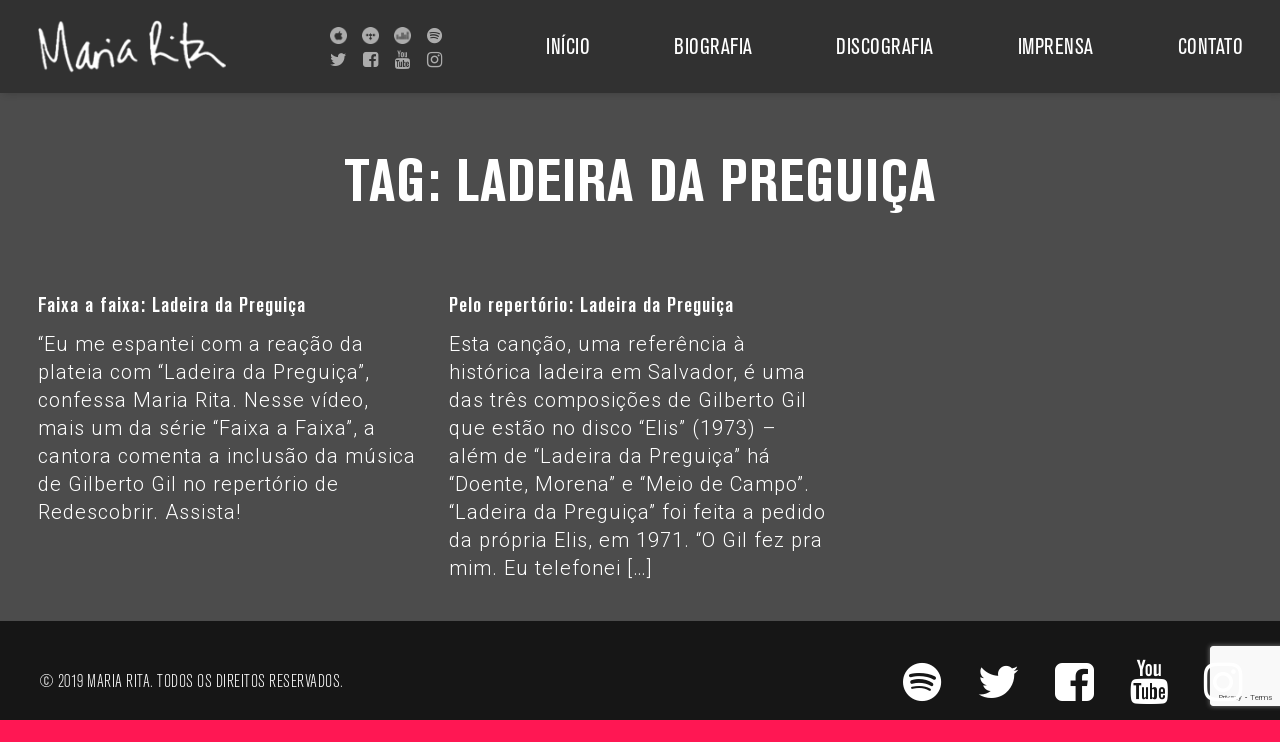

--- FILE ---
content_type: text/html; charset=UTF-8
request_url: https://maria-rita.com/tag/ladeira-da-preguica/
body_size: 11152
content:
<!DOCTYPE html>
<html lang="pt-BR"
 xmlns:fb="http://ogp.me/ns/fb#">
<head>
<meta charset="UTF-8">
<meta name="viewport" content="width=device-width, initial-scale=1">
<link rel="profile" href="https://gmpg.org/xfn/11">

<meta name='robots' content='index, follow, max-image-preview:large, max-snippet:-1, max-video-preview:-1' />
	<style>img:is([sizes="auto" i], [sizes^="auto," i]) { contain-intrinsic-size: 3000px 1500px }</style>
	
	<!-- This site is optimized with the Yoast SEO plugin v25.1 - https://yoast.com/wordpress/plugins/seo/ -->
	<title>ladeira da preguiça Archives - Maria Rita</title>
	<link rel="canonical" href="https://maria-rita.com/tag/ladeira-da-preguica/" />
	<meta property="og:locale" content="pt_BR" />
	<meta property="og:type" content="article" />
	<meta property="og:title" content="ladeira da preguiça Archives - Maria Rita" />
	<meta property="og:url" content="https://maria-rita.com/tag/ladeira-da-preguica/" />
	<meta property="og:site_name" content="Maria Rita" />
	<meta name="twitter:card" content="summary_large_image" />
	<meta name="twitter:site" content="@mroficial" />
	<script type="application/ld+json" class="yoast-schema-graph">{"@context":"https://schema.org","@graph":[{"@type":"CollectionPage","@id":"https://maria-rita.com/tag/ladeira-da-preguica/","url":"https://maria-rita.com/tag/ladeira-da-preguica/","name":"ladeira da preguiça Archives - Maria Rita","isPartOf":{"@id":"https://maria-rita.com/#website"},"breadcrumb":{"@id":"https://maria-rita.com/tag/ladeira-da-preguica/#breadcrumb"},"inLanguage":"pt-BR"},{"@type":"BreadcrumbList","@id":"https://maria-rita.com/tag/ladeira-da-preguica/#breadcrumb","itemListElement":[{"@type":"ListItem","position":1,"name":"Home","item":"https://maria-rita.com/"},{"@type":"ListItem","position":2,"name":"ladeira da preguiça"}]},{"@type":"WebSite","@id":"https://maria-rita.com/#website","url":"https://maria-rita.com/","name":"Maria Rita","description":"Novo Álbum - Amor e Música","publisher":{"@id":"https://maria-rita.com/#organization"},"potentialAction":[{"@type":"SearchAction","target":{"@type":"EntryPoint","urlTemplate":"https://maria-rita.com/?s={search_term_string}"},"query-input":{"@type":"PropertyValueSpecification","valueRequired":true,"valueName":"search_term_string"}}],"inLanguage":"pt-BR"},{"@type":"Organization","@id":"https://maria-rita.com/#organization","name":"Maria Rita","url":"https://maria-rita.com/","logo":{"@type":"ImageObject","inLanguage":"pt-BR","@id":"https://maria-rita.com/#/schema/logo/image/","url":"https://maria-rita.com/wp-content/uploads/2018/03/maria-rita-maria-rita-01-maria-rita3.jpg","contentUrl":"https://maria-rita.com/wp-content/uploads/2018/03/maria-rita-maria-rita-01-maria-rita3.jpg","width":900,"height":648,"caption":"Maria Rita"},"image":{"@id":"https://maria-rita.com/#/schema/logo/image/"},"sameAs":["https://pt-br.facebook.com/MariaRitaOficial/","https://x.com/mroficial","https://www.instagram.com/mariaritaoficial/","https://www.youtube.com/user/mariaritaoficial"]}]}</script>
	<!-- / Yoast SEO plugin. -->


<link rel="alternate" type="application/rss+xml" title="Feed para Maria Rita &raquo;" href="https://maria-rita.com/feed/" />
<link rel="alternate" type="application/rss+xml" title="Feed de comentários para Maria Rita &raquo;" href="https://maria-rita.com/comments/feed/" />
<link rel="alternate" type="application/rss+xml" title="Feed de tag para Maria Rita &raquo; ladeira da preguiça" href="https://maria-rita.com/tag/ladeira-da-preguica/feed/" />
<link rel='stylesheet' id='jquery-slick-css' href='https://maria-rita.com/wp-content/plugins/origgami-vc-extension/assets/css/frontend/slick.css?ver=6.7.4' type='text/css' media='all' />
<link rel='stylesheet' id='jquery-slick-theme-css' href='https://maria-rita.com/wp-content/plugins/origgami-vc-extension/assets/css/frontend/slick-theme.css?ver=6.7.4' type='text/css' media='all' />
<link rel='stylesheet' id='fontawesome-css' href='https://maria-rita.com/wp-content/plugins/origgami-vc-extension/assets/fonts/font-awesome-4.7.0/css/font-awesome.min.css?ver=6.7.4' type='text/css' media='all' />
<link rel='stylesheet' id='et-line-font-css' href='https://maria-rita.com/wp-content/plugins/origgami-vc-extension/assets/fonts/et-line-font/style.css?ver=6.7.4' type='text/css' media='all' />
<link rel='stylesheet' id='linecons-css' href='https://maria-rita.com/wp-content/plugins/origgami-vc-extension/assets/fonts/linecons/linecons.css?ver=6.7.4' type='text/css' media='all' />
<link rel='stylesheet' id='origgami-vc-extension-base-css' href='https://maria-rita.com/wp-content/plugins/origgami-vc-extension/assets/css/base.css?ver=6.7.4' type='text/css' media='all' />
<link rel='stylesheet' id='wp-block-library-css' href='https://maria-rita.com/wp-includes/css/dist/block-library/style.css?ver=6.7.4' type='text/css' media='all' />
<style id='classic-theme-styles-inline-css' type='text/css'>
/**
 * These rules are needed for backwards compatibility.
 * They should match the button element rules in the base theme.json file.
 */
.wp-block-button__link {
	color: #ffffff;
	background-color: #32373c;
	border-radius: 9999px; /* 100% causes an oval, but any explicit but really high value retains the pill shape. */

	/* This needs a low specificity so it won't override the rules from the button element if defined in theme.json. */
	box-shadow: none;
	text-decoration: none;

	/* The extra 2px are added to size solids the same as the outline versions.*/
	padding: calc(0.667em + 2px) calc(1.333em + 2px);

	font-size: 1.125em;
}

.wp-block-file__button {
	background: #32373c;
	color: #ffffff;
	text-decoration: none;
}

</style>
<style id='global-styles-inline-css' type='text/css'>
:root{--wp--preset--aspect-ratio--square: 1;--wp--preset--aspect-ratio--4-3: 4/3;--wp--preset--aspect-ratio--3-4: 3/4;--wp--preset--aspect-ratio--3-2: 3/2;--wp--preset--aspect-ratio--2-3: 2/3;--wp--preset--aspect-ratio--16-9: 16/9;--wp--preset--aspect-ratio--9-16: 9/16;--wp--preset--color--black: #000000;--wp--preset--color--cyan-bluish-gray: #abb8c3;--wp--preset--color--white: #ffffff;--wp--preset--color--pale-pink: #f78da7;--wp--preset--color--vivid-red: #cf2e2e;--wp--preset--color--luminous-vivid-orange: #ff6900;--wp--preset--color--luminous-vivid-amber: #fcb900;--wp--preset--color--light-green-cyan: #7bdcb5;--wp--preset--color--vivid-green-cyan: #00d084;--wp--preset--color--pale-cyan-blue: #8ed1fc;--wp--preset--color--vivid-cyan-blue: #0693e3;--wp--preset--color--vivid-purple: #9b51e0;--wp--preset--gradient--vivid-cyan-blue-to-vivid-purple: linear-gradient(135deg,rgba(6,147,227,1) 0%,rgb(155,81,224) 100%);--wp--preset--gradient--light-green-cyan-to-vivid-green-cyan: linear-gradient(135deg,rgb(122,220,180) 0%,rgb(0,208,130) 100%);--wp--preset--gradient--luminous-vivid-amber-to-luminous-vivid-orange: linear-gradient(135deg,rgba(252,185,0,1) 0%,rgba(255,105,0,1) 100%);--wp--preset--gradient--luminous-vivid-orange-to-vivid-red: linear-gradient(135deg,rgba(255,105,0,1) 0%,rgb(207,46,46) 100%);--wp--preset--gradient--very-light-gray-to-cyan-bluish-gray: linear-gradient(135deg,rgb(238,238,238) 0%,rgb(169,184,195) 100%);--wp--preset--gradient--cool-to-warm-spectrum: linear-gradient(135deg,rgb(74,234,220) 0%,rgb(151,120,209) 20%,rgb(207,42,186) 40%,rgb(238,44,130) 60%,rgb(251,105,98) 80%,rgb(254,248,76) 100%);--wp--preset--gradient--blush-light-purple: linear-gradient(135deg,rgb(255,206,236) 0%,rgb(152,150,240) 100%);--wp--preset--gradient--blush-bordeaux: linear-gradient(135deg,rgb(254,205,165) 0%,rgb(254,45,45) 50%,rgb(107,0,62) 100%);--wp--preset--gradient--luminous-dusk: linear-gradient(135deg,rgb(255,203,112) 0%,rgb(199,81,192) 50%,rgb(65,88,208) 100%);--wp--preset--gradient--pale-ocean: linear-gradient(135deg,rgb(255,245,203) 0%,rgb(182,227,212) 50%,rgb(51,167,181) 100%);--wp--preset--gradient--electric-grass: linear-gradient(135deg,rgb(202,248,128) 0%,rgb(113,206,126) 100%);--wp--preset--gradient--midnight: linear-gradient(135deg,rgb(2,3,129) 0%,rgb(40,116,252) 100%);--wp--preset--font-size--small: 13px;--wp--preset--font-size--medium: 20px;--wp--preset--font-size--large: 36px;--wp--preset--font-size--x-large: 42px;--wp--preset--spacing--20: 0.44rem;--wp--preset--spacing--30: 0.67rem;--wp--preset--spacing--40: 1rem;--wp--preset--spacing--50: 1.5rem;--wp--preset--spacing--60: 2.25rem;--wp--preset--spacing--70: 3.38rem;--wp--preset--spacing--80: 5.06rem;--wp--preset--shadow--natural: 6px 6px 9px rgba(0, 0, 0, 0.2);--wp--preset--shadow--deep: 12px 12px 50px rgba(0, 0, 0, 0.4);--wp--preset--shadow--sharp: 6px 6px 0px rgba(0, 0, 0, 0.2);--wp--preset--shadow--outlined: 6px 6px 0px -3px rgba(255, 255, 255, 1), 6px 6px rgba(0, 0, 0, 1);--wp--preset--shadow--crisp: 6px 6px 0px rgba(0, 0, 0, 1);}:where(.is-layout-flex){gap: 0.5em;}:where(.is-layout-grid){gap: 0.5em;}body .is-layout-flex{display: flex;}.is-layout-flex{flex-wrap: wrap;align-items: center;}.is-layout-flex > :is(*, div){margin: 0;}body .is-layout-grid{display: grid;}.is-layout-grid > :is(*, div){margin: 0;}:where(.wp-block-columns.is-layout-flex){gap: 2em;}:where(.wp-block-columns.is-layout-grid){gap: 2em;}:where(.wp-block-post-template.is-layout-flex){gap: 1.25em;}:where(.wp-block-post-template.is-layout-grid){gap: 1.25em;}.has-black-color{color: var(--wp--preset--color--black) !important;}.has-cyan-bluish-gray-color{color: var(--wp--preset--color--cyan-bluish-gray) !important;}.has-white-color{color: var(--wp--preset--color--white) !important;}.has-pale-pink-color{color: var(--wp--preset--color--pale-pink) !important;}.has-vivid-red-color{color: var(--wp--preset--color--vivid-red) !important;}.has-luminous-vivid-orange-color{color: var(--wp--preset--color--luminous-vivid-orange) !important;}.has-luminous-vivid-amber-color{color: var(--wp--preset--color--luminous-vivid-amber) !important;}.has-light-green-cyan-color{color: var(--wp--preset--color--light-green-cyan) !important;}.has-vivid-green-cyan-color{color: var(--wp--preset--color--vivid-green-cyan) !important;}.has-pale-cyan-blue-color{color: var(--wp--preset--color--pale-cyan-blue) !important;}.has-vivid-cyan-blue-color{color: var(--wp--preset--color--vivid-cyan-blue) !important;}.has-vivid-purple-color{color: var(--wp--preset--color--vivid-purple) !important;}.has-black-background-color{background-color: var(--wp--preset--color--black) !important;}.has-cyan-bluish-gray-background-color{background-color: var(--wp--preset--color--cyan-bluish-gray) !important;}.has-white-background-color{background-color: var(--wp--preset--color--white) !important;}.has-pale-pink-background-color{background-color: var(--wp--preset--color--pale-pink) !important;}.has-vivid-red-background-color{background-color: var(--wp--preset--color--vivid-red) !important;}.has-luminous-vivid-orange-background-color{background-color: var(--wp--preset--color--luminous-vivid-orange) !important;}.has-luminous-vivid-amber-background-color{background-color: var(--wp--preset--color--luminous-vivid-amber) !important;}.has-light-green-cyan-background-color{background-color: var(--wp--preset--color--light-green-cyan) !important;}.has-vivid-green-cyan-background-color{background-color: var(--wp--preset--color--vivid-green-cyan) !important;}.has-pale-cyan-blue-background-color{background-color: var(--wp--preset--color--pale-cyan-blue) !important;}.has-vivid-cyan-blue-background-color{background-color: var(--wp--preset--color--vivid-cyan-blue) !important;}.has-vivid-purple-background-color{background-color: var(--wp--preset--color--vivid-purple) !important;}.has-black-border-color{border-color: var(--wp--preset--color--black) !important;}.has-cyan-bluish-gray-border-color{border-color: var(--wp--preset--color--cyan-bluish-gray) !important;}.has-white-border-color{border-color: var(--wp--preset--color--white) !important;}.has-pale-pink-border-color{border-color: var(--wp--preset--color--pale-pink) !important;}.has-vivid-red-border-color{border-color: var(--wp--preset--color--vivid-red) !important;}.has-luminous-vivid-orange-border-color{border-color: var(--wp--preset--color--luminous-vivid-orange) !important;}.has-luminous-vivid-amber-border-color{border-color: var(--wp--preset--color--luminous-vivid-amber) !important;}.has-light-green-cyan-border-color{border-color: var(--wp--preset--color--light-green-cyan) !important;}.has-vivid-green-cyan-border-color{border-color: var(--wp--preset--color--vivid-green-cyan) !important;}.has-pale-cyan-blue-border-color{border-color: var(--wp--preset--color--pale-cyan-blue) !important;}.has-vivid-cyan-blue-border-color{border-color: var(--wp--preset--color--vivid-cyan-blue) !important;}.has-vivid-purple-border-color{border-color: var(--wp--preset--color--vivid-purple) !important;}.has-vivid-cyan-blue-to-vivid-purple-gradient-background{background: var(--wp--preset--gradient--vivid-cyan-blue-to-vivid-purple) !important;}.has-light-green-cyan-to-vivid-green-cyan-gradient-background{background: var(--wp--preset--gradient--light-green-cyan-to-vivid-green-cyan) !important;}.has-luminous-vivid-amber-to-luminous-vivid-orange-gradient-background{background: var(--wp--preset--gradient--luminous-vivid-amber-to-luminous-vivid-orange) !important;}.has-luminous-vivid-orange-to-vivid-red-gradient-background{background: var(--wp--preset--gradient--luminous-vivid-orange-to-vivid-red) !important;}.has-very-light-gray-to-cyan-bluish-gray-gradient-background{background: var(--wp--preset--gradient--very-light-gray-to-cyan-bluish-gray) !important;}.has-cool-to-warm-spectrum-gradient-background{background: var(--wp--preset--gradient--cool-to-warm-spectrum) !important;}.has-blush-light-purple-gradient-background{background: var(--wp--preset--gradient--blush-light-purple) !important;}.has-blush-bordeaux-gradient-background{background: var(--wp--preset--gradient--blush-bordeaux) !important;}.has-luminous-dusk-gradient-background{background: var(--wp--preset--gradient--luminous-dusk) !important;}.has-pale-ocean-gradient-background{background: var(--wp--preset--gradient--pale-ocean) !important;}.has-electric-grass-gradient-background{background: var(--wp--preset--gradient--electric-grass) !important;}.has-midnight-gradient-background{background: var(--wp--preset--gradient--midnight) !important;}.has-small-font-size{font-size: var(--wp--preset--font-size--small) !important;}.has-medium-font-size{font-size: var(--wp--preset--font-size--medium) !important;}.has-large-font-size{font-size: var(--wp--preset--font-size--large) !important;}.has-x-large-font-size{font-size: var(--wp--preset--font-size--x-large) !important;}
:where(.wp-block-post-template.is-layout-flex){gap: 1.25em;}:where(.wp-block-post-template.is-layout-grid){gap: 1.25em;}
:where(.wp-block-columns.is-layout-flex){gap: 2em;}:where(.wp-block-columns.is-layout-grid){gap: 2em;}
:root :where(.wp-block-pullquote){font-size: 1.5em;line-height: 1.6;}
</style>
<link rel='stylesheet' id='contact-form-7-css' href='https://maria-rita.com/wp-content/plugins/contact-form-7/includes/css/styles.css?ver=6.1.4' type='text/css' media='all' />
<link rel='stylesheet' id='venobox-css-css' href='https://maria-rita.com/wp-content/plugins/venobox-lightbox/css/venobox.min.css?ver=1.9.3' type='text/css' media='all' />
<link rel='stylesheet' id='origgamibase-style-css' href='https://maria-rita.com/wp-content/themes/origgami-tema-base/assets/css/frontend/main.css?ver=6.7.4' type='text/css' media='all' />
<link rel='stylesheet' id='origgami-tema-child-css' href='https://maria-rita.com/wp-content/themes/origgami-tema-child/assets/css/frontend/main.css?ver=6.7.4' type='text/css' media='all' />
<link rel='stylesheet' id='shiftnav-css' href='https://maria-rita.com/wp-content/plugins/shiftnav-responsive-mobile-menu/assets/css/shiftnav.css?ver=1.8.2' type='text/css' media='all' />
<link rel='stylesheet' id='shiftnav-font-awesome-css' href='https://maria-rita.com/wp-content/plugins/shiftnav-responsive-mobile-menu/assets/css/fontawesome/css/font-awesome.min.css?ver=1.8.2' type='text/css' media='all' />
<link rel='stylesheet' id='pp_custom_css_dev_css-css' href='https://maria-rita.com/wp-content/uploads/pp-css-js-dev/custom.css?ver=1568389142' type='text/css' media='all' />
<script type="text/javascript" src="https://maria-rita.com/wp-includes/js/jquery/jquery.js?ver=3.7.1" id="jquery-core-js"></script>
<script type="text/javascript" src="https://maria-rita.com/wp-includes/js/jquery/jquery-migrate.js?ver=3.4.1" id="jquery-migrate-js"></script>
<script type="text/javascript" src="https://maria-rita.com/wp-content/themes/origgami-tema-child/assets/js/frontend/main.min.js?ver=6.7.4" id="origgami-tema-child-js"></script>
<script type="text/javascript" src="https://maria-rita.com/wp-content/uploads/pp-css-js-dev/custom.js?ver=1567700071" id="pp_custom_css_dev_js-js"></script>
<script></script><link rel="https://api.w.org/" href="https://maria-rita.com/wp-json/" /><link rel="alternate" title="JSON" type="application/json" href="https://maria-rita.com/wp-json/wp/v2/tags/314" /><link rel="EditURI" type="application/rsd+xml" title="RSD" href="https://maria-rita.com/xmlrpc.php?rsd" />
<meta name="generator" content="WordPress 6.7.4" />
<meta property="fb:app_id" content="741290992704520"/><!-- Google tag (gtag.js) -->
<script async src="https://www.googletagmanager.com/gtag/js?id=G-KC80YTCZ3H"></script>
<script>
  window.dataLayer = window.dataLayer || [];
  function gtag(){dataLayer.push(arguments);}
  gtag('js', new Date());

  gtag('config', 'G-KC80YTCZ3H');
</script>

<link rel="stylesheet" type="text/css" href="/wp-content/themes/origgami-tema-child/assets/css/bootstrap-modal.css">
<script src="/wp-content/themes/origgami-tema-child/assets/js/modal.js"></script>
<script src="/wp-content/themes/origgami-tema-child/assets//js/transition.js"></script>
<link href="https://fonts.googleapis.com/css?family=Roboto:300,300i,400,400i" rel="stylesheet">
		<!-- ShiftNav CSS
	================================================================ -->
		<style type="text/css" id="shiftnav-dynamic-css">
				@media only screen and (min-width:992px){ #shiftnav-toggle-main, .shiftnav-toggle-mobile{ display:none; } .shiftnav-wrap { padding-top:0 !important; } }

/* Status: Regenerated */
		</style>
		<!-- end ShiftNav CSS -->

	<link rel="apple-touch-icon" sizes="180x180" href="/wp-content/uploads/fbrfg/apple-touch-icon.png">
<link rel="icon" type="image/png" sizes="32x32" href="/wp-content/uploads/fbrfg/favicon-32x32.png">
<link rel="icon" type="image/png" sizes="16x16" href="/wp-content/uploads/fbrfg/favicon-16x16.png">
<link rel="manifest" href="/wp-content/uploads/fbrfg/site.webmanifest">
<link rel="mask-icon" href="/wp-content/uploads/fbrfg/safari-pinned-tab.svg" color="#b90d42">
<link rel="shortcut icon" href="/wp-content/uploads/fbrfg/favicon.ico">
<meta name="msapplication-TileColor" content="#ffffff">
<meta name="msapplication-config" content="/wp-content/uploads/fbrfg/browserconfig.xml">
<meta name="theme-color" content="#ffffff"><meta name="generator" content="Powered by WPBakery Page Builder - drag and drop page builder for WordPress."/>
<noscript><style> .wpb_animate_when_almost_visible { opacity: 1; }</style></noscript>

<script>
	jQuery(window).load(function() {
		jQuery("#loader").delay(900).fadeOut("slow");
		jQuery("#fulloverlay").delay(500).fadeOut("slow");
		jQuery('body').css('overflow', 'auto');
	});
</script>

<style type="text/css">
	
	.wpcf7 input[type=text], .wpcf7 input[type=email], .wpcf7 input[type=tel], .wpcf7 input[type=number], .wpcf7 input[type=date], .wpcf7 textarea, .wpcf7 select {}.wpcf7 input[type=submit] {}.wpcf7 input[type=submit]:hover {}a, a:active, a:visited {color: #ffffff;text-decoration: none;}a:hover, a:focus{color: #b90d42;}

				.fixo.on {
		position: fixed;
		top: 0;
	}
	#fulloverlay  {
		position: fixed;
		top: 0;
		left: 0;
		right: 0;
		bottom: 0;
		background-color: #b90d42;
		z-index: 99999999;
		height: 100%;
	}
	#loader  {
	     position: absolute;
	     left: 50%;
	     top: 50%;
	     margin: -20px 0 0 -20px;
	     color: #ffffff;
	     font-size: 40px;
	 }
	body.page .entry-title, h1.page-title {					font-weight: bold;
										text-align: center;
					margin-top: 0px;margin-bottom: 70px;				text-transform: uppercase;
				font-size: 60px;line-height: 60px;color: #ffffff;}body.single-post .entry-header .entry-title { color: #ffffff !important; }body.single-post .entry-header .description { color: #ffffff !important; }body.single-post .entry-header .entry-meta a { color: #ffffff !important; }body.blog .entry-header .entry-title, body.archive .entry-header .entry-title, body.search .entry-header .entry-title { font-size: 20px !important; }body.blog .entry-content p, body.archive .entry-content p, body.search .entry-content p { font-size: 20px !important; }body.single-post .entry-header .entry-title { font-size: 60px !important; }body.single-post .entry-header .description { font-size: 20px !important; }.site-header {margin-bottom: 60px;}</style>
</head>

<body data-rsssl=1 class="archive tag tag-ladeira-da-preguica tag-314 hfeed post-faixa-a-faixa-ladeira-da-preguica wpb-js-composer js-comp-ver-8.4.1 vc_responsive">

<div id="fulloverlay">
	<div id="loader">
		<i class="fa fa-circle-o-notch fa-spin"></i>
	</div>
</div>

<div id="page" class="site">
	<a class="skip-link screen-reader-text" href="#content">Skip to content</a>

	
	    <div id="linha-de-topo">
			<div class="container">

		        
			</div>
	    </div>

	
	
	    <header id="masthead" class="site-header" role="banner">
			<div class="container">

		        <style type="text/css" data-type="vc_shortcodes-custom-css">.vc_custom_1518123735909{padding-top: 20px !important;padding-bottom: 20px !important;}</style><div class="wpb-content-wrapper"><div data-vc-full-width="true" data-vc-full-width-init="false" class="vc_row wpb_row vc_row-fluid menu-navegacao vc_custom_1518123735909 vc_row-o-equal-height vc_row-o-content-middle vc_row-flex"><div class="logo wpb_column vc_column_container vc_col-sm-2"><div class="vc_column-inner"><div class="wpb_wrapper"><div class='logo logotype desktop-left mobile-center' id='logotype-1'><style>.logotype#logotype-1 img{max-width:208px;max-height:59px;}</style><a href="https://maria-rita.com"><img decoding="async" src="https://maria-rita.com/wp-content/uploads/2018/02/maria-rita-logotipo-maria-rita.png" alt="Maria Rita"></a></div>
</div></div></div><div class="redes-sociais wpb_column vc_column_container vc_col-sm-3"><div class="vc_column-inner"><div class="wpb_wrapper"><div class='socialnetwork em-linha desktop-clear-both mobile-clear-both desktop-content-center mobile-content-center' id='socialnetwork-2'><div class='wrap-social'><style>.socialnetwork#socialnetwork-2 .pre_text{display:block;margin-bottom:10px;}.socialnetwork#socialnetwork-2 .pre_text{font-size:18px;color:#000000;}.socialnetwork#socialnetwork-2 .fa{font-size:18px;color:rgba(255,255,255,0.6);}.socialnetwork#socialnetwork-2 .fa:hover{color:#ffffff;}.socialnetwork#socialnetwork-2 .texto{font-size:17px;color:#000000;}.socialnetwork#socialnetwork-2 .texto:hover{color:#FF0000;}.socialnetwork#socialnetwork-2 .items-wrap{margin-left:-15px;}.socialnetwork#socialnetwork-2 .item{margin-left:15px;}</style><div class='items-wrap'><div class="item"><a href="https://music.apple.com/br/artist/6748928" target="_blank"><i class="fa apple-icon"></i> <span class="texto"></span></a></div><div class="item"><a href="https://listen.tidal.com/artist/15029" target="_blank"><i class="fa tidal-icon"></i> <span class="texto"></span></a></div><div class="item"><a href="https://www.deezer.com/br/artist/4334" target="_blank"><i class="fa deezer-icon"></i> <span class="texto"></span></a></div><div class="item"><a href="https://open.spotify.com/artist/1C8UBSZs5rOPfxuxTMS6OI" target="_blank"><i class="fa fa-spotify"></i> <span class="texto"></span></a></div><div class="item"><a href="https://twitter.com/mroficial" target="_blank"><i class="fa fa-twitter"></i> <span class="texto">mroficial</span></a></div><div class="item"><a href="https://pt-br.facebook.com/MariaRitaOficial/" target="_blank"><i class="fa fa-facebook-square"></i> <span class="texto">/MariaRitaOficial</span></a></div><div class="item"><a href="https://www.youtube.com/user/mariaritaoficial" target="_blank"><i class="fa fa-youtube"></i> <span class="texto">/mariaritaoficial</span></a></div><div class="item"><a href="https://www.instagram.com/mariaritaoficial/" target="_blank"><i class="fa fa-instagram"></i> <span class="texto">@mariaritaoficial</span></a></div></div></div>
</div>
<div class='socialnetwork em-linha desktop-clear-both mobile-clear-both desktop-content-center mobile-content-center' id='socialnetwork-3'><div class='wrap-social'><style>.socialnetwork#socialnetwork-3 .pre_text{display:block;margin-bottom:10px;}.socialnetwork#socialnetwork-3 .pre_text{font-size:18px;color:#000000;}.socialnetwork#socialnetwork-3 .fa{font-size:18px;color:rgba(255,255,255,0.6);}.socialnetwork#socialnetwork-3 .fa:hover{color:#ffffff;}.socialnetwork#socialnetwork-3 .texto{font-size:17px;color:#000000;}.socialnetwork#socialnetwork-3 .texto:hover{color:#FF0000;}.socialnetwork#socialnetwork-3 .items-wrap{margin-left:-15px;}.socialnetwork#socialnetwork-3 .item{margin-left:15px;}</style><div class='items-wrap'><div class="item"><a href="https://music.apple.com/br/artist/6748928" target="_blank"><i class="fa apple-icon"></i> <span class="texto"></span></a></div><div class="item"><a href="https://listen.tidal.com/artist/15029" target="_blank"><i class="fa tidal-icon"></i> <span class="texto"></span></a></div><div class="item"><a href="https://www.deezer.com/br/artist/4334" target="_blank"><i class="fa deezer-icon"></i> <span class="texto"></span></a></div><div class="item"><a href="https://open.spotify.com/artist/1C8UBSZs5rOPfxuxTMS6OI" target="_blank"><i class="fa fa-spotify"></i> <span class="texto"></span></a></div><div class="item"><a href="https://twitter.com/mroficial" target="_blank"><i class="fa fa-twitter"></i> <span class="texto">mroficial</span></a></div><div class="item"><a href="https://pt-br.facebook.com/MariaRitaOficial/" target="_blank"><i class="fa fa-facebook-square"></i> <span class="texto">/MariaRitaOficial</span></a></div><div class="item"><a href="https://www.youtube.com/user/mariaritaoficial" target="_blank"><i class="fa fa-youtube"></i> <span class="texto">/mariaritaoficial</span></a></div><div class="item"><a href="https://www.instagram.com/mariaritaoficial/" target="_blank"><i class="fa fa-instagram"></i> <span class="texto">@mariaritaoficial</span></a></div></div></div>
</div>
</div></div></div><div class="menu wpb_column vc_column_container vc_col-sm-7"><div class="vc_column-inner"><div class="wpb_wrapper"><div class='origgamimenu desktop-center mobile-center mobile_hide' id='origgamimenu-4'><style>.origgamimenu#origgamimenu-4 ul.menu > li > a{height:28px;line-height:28px;color:#ffffff;font-size:22px;}.origgamimenu#origgamimenu-4 ul.menu > li > a:hover{color:#f2f2f2;}.origgamimenu#origgamimenu-4 ul.menu > li > a{text-transform:uppercase;}.origgamimenu#origgamimenu-4 ul.menu > li > a{text-decoration:none;}.origgamimenu#origgamimenu-4 ul.menu > li > .sub-menu a{color:#ffffff;font-size:22px;}.origgamimenu#origgamimenu-4 ul.menu > li > .sub-menu a:hover{color:#ffffff;}.origgamimenu#origgamimenu-4 ul.menu > li > .sub-menu{width:150px;}.origgamimenu#origgamimenu-4 ul.menu > li > .sub-menu > li{margin-bottom:15px;}.origgamimenu#origgamimenu-4 ul.menu > li > a{font-weight:normal;}</style><div class="menu-navegacao-container"><ul id="menu-navegacao" class="menu justificado centralizado-mobile"><li id="menu-item-12" class="menu-item menu-item-type-post_type menu-item-object-page menu-item-home menu-item-12"><a href="https://maria-rita.com/">Início</a></li>
<li id="menu-item-17" class="menu-item menu-item-type-custom menu-item-object-custom menu-item-17"><a href="/#biografia">Biografia</a></li>
<li id="menu-item-217" class="menu-item menu-item-type-custom menu-item-object-custom menu-item-217"><a href="/#discografia">Discografia</a></li>
<li id="menu-item-218" class="hide menu-item menu-item-type-custom menu-item-object-custom menu-item-218"><a href="/#agenda">Agenda</a></li>
<li id="menu-item-219" class="hide menu-item menu-item-type-custom menu-item-object-custom menu-item-219"><a href="/#noticias">Notícias</a></li>
<li id="menu-item-220" class="menu-item menu-item-type-custom menu-item-object-custom menu-item-220"><a href="/#imprensa">Imprensa</a></li>
<li id="menu-item-221" class="menu-item menu-item-type-custom menu-item-object-custom menu-item-221"><a href="/#contato">Contato</a></li>
</ul></div></div>
</div></div></div></div><div class="vc_row-full-width vc_clearfix"></div>
</div>
			</div>
	    </header>

	
	<div id="content" class="site-content container">

	<div id="primary" class="content-area">
		<main id="main" class="site-main" role="main">

		
			<header class="page-header">
				<h1 class="page-title">Tag: <span>ladeira da preguiça</span></h1>			</header><!-- .page-header -->

			<div class="row">

			
<div class="col-md-4">

	<article id="post-3620" class="post-3620 post type-post status-publish format-standard hentry category-noticias tag-ladeira-da-preguica tag-faixa-a-faixa tag-gilberto-gil">
		<div class="imagem">
					</div>
		<header class="entry-header">
			<h2 class="entry-title"><a href="https://maria-rita.com/faixa-a-faixa-ladeira-da-preguica/" rel="bookmark">Faixa a faixa: Ladeira da Preguiça</a></h2>		</header><!-- .entry-header -->

		<div class="entry-content-wrap">

			<div class="entry-content">
				<p>&#8220;Eu me espantei com a reação da plateia com &#8220;Ladeira da Preguiça&#8221;, confessa Maria Rita. Nesse vídeo, mais um da série &#8220;Faixa a Faixa&#8221;, a cantora comenta a inclusão da música de Gilberto Gil no repertório de Redescobrir. Assista!</p>
			</div><!-- .entry-content -->
		</div><!-- .entry-content -->

	</article><!-- #post-## -->

</div><!-- fechando colunas -->

<div class="col-md-4">

	<article id="post-2705" class="post-2705 post type-post status-publish format-standard hentry category-noticias category-repertorios tag-redescobrir tag-pelo-repertorio tag-ladeira-da-preguica tag-gilberto-gil tag-ladeira-d-preguica">
		<div class="imagem">
					</div>
		<header class="entry-header">
			<h2 class="entry-title"><a href="https://maria-rita.com/pelo-repertorio-ladeira-da-preguica/" rel="bookmark">Pelo repertório: Ladeira da Preguiça</a></h2>		</header><!-- .entry-header -->

		<div class="entry-content-wrap">

			<div class="entry-content">
				<p>Esta canção, uma referência à histórica ladeira em Salvador, é uma das três composições de Gilberto Gil que estão no disco &#8220;Elis&#8221; (1973) &#8211; além de &#8220;Ladeira da Preguiça&#8221; há &#8220;Doente, Morena&#8221; e &#8220;Meio de Campo&#8221;. &#8220;Ladeira da Preguiça&#8221; foi feita a pedido da própria Elis, em 1971. &#8220;O Gil fez pra mim. Eu telefonei [&hellip;]</p>
			</div><!-- .entry-content -->
		</div><!-- .entry-content -->

	</article><!-- #post-## -->

</div><!-- fechando colunas -->

			</div>

			
		</main><!-- #main -->
	</div><!-- #primary -->


	</div><!-- #content -->

	<div class="push"></div>
	
</div><!-- #page -->


    <footer id="colophon" class="site-footer" role="contentinfo">
		<div class="container">

	        <style type="text/css" data-type="vc_shortcodes-custom-css">.vc_custom_1518122204053{padding-top: 38px !important;padding-bottom: 38px !important;background-color: #161616 !important;}.vc_custom_1567805684969{margin-top: 5px !important;margin-bottom: 5px !important;}</style><div class="wpb-content-wrapper"><div data-vc-full-width="true" data-vc-full-width-init="false" class="vc_row wpb_row vc_row-fluid vc_custom_1518122204053 vc_row-has-fill"><div class="wpb_column vc_column_container vc_col-sm-12"><div class="vc_column-inner"><div class="wpb_wrapper">
	<div class="wpb_raw_code wpb_raw_html wpb_content_element" >
		<div class="wpb_wrapper">
			<div id="content"></div>
<a href="#" id="back-to-top" title="Back to top"><i class="fa fa-angle-up"></i></a>
		</div>
	</div>
<div class="vc_row wpb_row vc_inner vc_row-fluid vc_row-o-equal-height vc_row-o-content-middle vc_row-flex"><div class="wpb_column vc_column_container vc_col-sm-6"><div class="vc_column-inner"><div class="wpb_wrapper"><div style="font-size: 18px;color: #ffffff;line-height: 18px;text-align: left" class="vc_custom_heading vc_do_custom_heading vc_custom_1567805684969" >© 2019 MARIA RITA. TODOS OS DIREITOS RESERVADOS.</div>
	<div class="wpb_text_column wpb_content_element" >
		<div class="wpb_wrapper">
				
			
		


		</div>
	</div>
</div></div></div><div class="wpb_column vc_column_container vc_col-sm-6"><div class="vc_column-inner"><div class="wpb_wrapper"><div class='socialnetwork em-linha desktop-float-right mobile-clear-both desktop-content-right mobile-content-center' id='socialnetwork-5'><div class='wrap-social'><style>.socialnetwork#socialnetwork-5 .pre_text{display:block;margin-bottom:10px;}.socialnetwork#socialnetwork-5 .pre_text{font-size:18px;color:#000000;}.socialnetwork#socialnetwork-5 .fa{font-size:45px;color:#ffffff;}.socialnetwork#socialnetwork-5 .fa:hover{color:#b90d42;}.socialnetwork#socialnetwork-5 .texto{font-size:17px;color:#000000;}.socialnetwork#socialnetwork-5 .texto:hover{color:#FF0000;}.socialnetwork#socialnetwork-5 .items-wrap{margin-left:-35px;}.socialnetwork#socialnetwork-5 .item{margin-left:35px;}</style><div class='items-wrap'><div class="item"><a href="https://music.apple.com/br/artist/6748928" target="_blank"><i class="fa apple-icon"></i> <span class="texto"></span></a></div><div class="item"><a href="https://listen.tidal.com/artist/15029" target="_blank"><i class="fa tidal-icon"></i> <span class="texto"></span></a></div><div class="item"><a href="https://www.deezer.com/br/artist/4334" target="_blank"><i class="fa deezer-icon"></i> <span class="texto"></span></a></div><div class="item"><a href="https://open.spotify.com/artist/1C8UBSZs5rOPfxuxTMS6OI" target="_blank"><i class="fa fa-spotify"></i> <span class="texto"></span></a></div><div class="item"><a href="https://twitter.com/mroficial" target="_blank"><i class="fa fa-twitter"></i> <span class="texto">mroficial</span></a></div><div class="item"><a href="https://pt-br.facebook.com/MariaRitaOficial/" target="_blank"><i class="fa fa-facebook-square"></i> <span class="texto">/MariaRitaOficial</span></a></div><div class="item"><a href="https://www.youtube.com/user/mariaritaoficial" target="_blank"><i class="fa fa-youtube"></i> <span class="texto">/mariaritaoficial</span></a></div><div class="item"><a href="https://www.instagram.com/mariaritaoficial/" target="_blank"><i class="fa fa-instagram"></i> <span class="texto">@mariaritaoficial</span></a></div></div></div>
</div>
</div></div></div></div></div></div></div></div><div class="vc_row-full-width vc_clearfix"></div>
</div>
		</div>
    </footer>

 



	<!-- ShiftNav #shiftnav-main -->
	<div class="shiftnav shiftnav-nojs shiftnav-shiftnav-main shiftnav-left-edge shiftnav-skin-none shiftnav-transition-standard" id="shiftnav-main" data-shiftnav-id="shiftnav-main">
		<div class="shiftnav-inner">

			
					<h3 class="shiftnav-menu-title shiftnav-site-title"><a href="https://maria-rita.com">Maria Rita</a></h3>
		<nav class="shiftnav-nav"><ul id="menu-navegacao-1" class="shiftnav-menu shiftnav-targets-default shiftnav-targets-text-default shiftnav-targets-icon-default"><li class="menu-item menu-item-type-post_type menu-item-object-page menu-item-home menu-item-12 shiftnav-depth-0"><a class="shiftnav-target"  href="https://maria-rita.com/">Início</a></li><li class="menu-item menu-item-type-custom menu-item-object-custom menu-item-17 shiftnav-depth-0"><a class="shiftnav-target"  href="/#biografia">Biografia</a></li><li class="menu-item menu-item-type-custom menu-item-object-custom menu-item-217 shiftnav-depth-0"><a class="shiftnav-target"  href="/#discografia">Discografia</a></li><li class="hide menu-item menu-item-type-custom menu-item-object-custom menu-item-218 shiftnav-depth-0"><a class="shiftnav-target"  href="/#agenda">Agenda</a></li><li class="hide menu-item menu-item-type-custom menu-item-object-custom menu-item-219 shiftnav-depth-0"><a class="shiftnav-target"  href="/#noticias">Notícias</a></li><li class="menu-item menu-item-type-custom menu-item-object-custom menu-item-220 shiftnav-depth-0"><a class="shiftnav-target"  href="/#imprensa">Imprensa</a></li><li class="menu-item menu-item-type-custom menu-item-object-custom menu-item-221 shiftnav-depth-0"><a class="shiftnav-target"  href="/#contato">Contato</a></li></ul></nav>
			<button class="shiftnav-sr-close shiftnav-sr-only shiftnav-sr-only-focusable">
				&times; Close Panel			</button>

		</div><!-- /.shiftnav-inner -->
	</div><!-- /.shiftnav #shiftnav-main -->


	<link rel='stylesheet' id='js_composer_front-css' href='//maria-rita.com/wp-content/uploads/js_composer/js_composer_front_custom.css?ver=8.4.1' type='text/css' media='all' />
<style id='core-block-supports-inline-css' type='text/css'>
/**
 * Core styles: block-supports
 */

</style>
<script type="text/javascript" src="https://maria-rita.com/wp-content/plugins/origgami-vc-extension/assets/js/frontend/slick.min.js" id="jquery-slick-script-js"></script>
<script type="text/javascript" src="https://maria-rita.com/wp-includes/js/dist/hooks.js?ver=5b4ec27a7b82f601224a" id="wp-hooks-js"></script>
<script type="text/javascript" src="https://maria-rita.com/wp-includes/js/dist/i18n.js?ver=2aff907006e2aa00e26e" id="wp-i18n-js"></script>
<script type="text/javascript" id="wp-i18n-js-after">
/* <![CDATA[ */
wp.i18n.setLocaleData( { 'text direction\u0004ltr': [ 'ltr' ] } );
/* ]]> */
</script>
<script type="text/javascript" src="https://maria-rita.com/wp-content/plugins/contact-form-7/includes/swv/js/index.js?ver=6.1.4" id="swv-js"></script>
<script type="text/javascript" id="contact-form-7-js-translations">
/* <![CDATA[ */
( function( domain, translations ) {
	var localeData = translations.locale_data[ domain ] || translations.locale_data.messages;
	localeData[""].domain = domain;
	wp.i18n.setLocaleData( localeData, domain );
} )( "contact-form-7", {"translation-revision-date":"2025-05-19 13:41:20+0000","generator":"GlotPress\/4.0.1","domain":"messages","locale_data":{"messages":{"":{"domain":"messages","plural-forms":"nplurals=2; plural=n > 1;","lang":"pt_BR"},"Error:":["Erro:"]}},"comment":{"reference":"includes\/js\/index.js"}} );
/* ]]> */
</script>
<script type="text/javascript" id="contact-form-7-js-before">
/* <![CDATA[ */
var wpcf7 = {
    "api": {
        "root": "https:\/\/maria-rita.com\/wp-json\/",
        "namespace": "contact-form-7\/v1"
    }
};
/* ]]> */
</script>
<script type="text/javascript" src="https://maria-rita.com/wp-content/plugins/contact-form-7/includes/js/index.js?ver=6.1.4" id="contact-form-7-js"></script>
<script type="text/javascript" src="https://maria-rita.com/wp-content/plugins/venobox-lightbox/js/venobox.min.js?ver=1.9.3" id="venobox-js-js"></script>
<script type="text/javascript" id="venobox-init-js-extra">
/* <![CDATA[ */
var venoboxVars = {"disabled":"","ng_numeratio":"","ng_numeratio_position":"top","ng_infinigall":"","ng_all_images":"","ng_title_select":"1","ng_title_position":"top","ng_all_videos":"","ng_border_width":"0px","ng_border_color":"rgba(0,0,0,0.85)","ng_autoplay":"","ng_overlay":"rgba(0,0,0,0.85)","ng_nav_elements":"rgba(255,255,255,1)","ng_nav_elements_bg":"rgba(0,0,0,0.85)","ng_preloader":"double-bounce","ng_vb_legacy_markup":"","ng_vb_woocommerce":"","ng_bb_lightbox":"","ng_vb_facetwp":"","ng_vb_searchfp":"","ng_arrows":"","ng_vb_share":[]};
/* ]]> */
</script>
<script type="text/javascript" src="https://maria-rita.com/wp-content/plugins/venobox-lightbox/js/venobox-init.js?ver=2.0.8" id="venobox-init-js"></script>
<script type="text/javascript" src="https://maria-rita.com/wp-content/themes/origgami-tema-base/assets/js/frontend/main.min.js" id="origgamibase-main-js"></script>
<script type="text/javascript" src="https://maria-rita.com/wp-content/themes/origgami-tema-base/assets/js/navigation.js?ver=20151215" id="origgamibase-navigation-js"></script>
<script type="text/javascript" src="https://maria-rita.com/wp-content/themes/origgami-tema-base/assets/js/skip-link-focus-fix.js?ver=20151215" id="origgamibase-skip-link-focus-fix-js"></script>
<script type="text/javascript" src="https://maria-rita.com/wp-content/uploads/wpmss/wpmssab.min.js?ver=1656019296" id="wpmssab-js"></script>
<script type="text/javascript" src="https://maria-rita.com/wp-content/plugins/mousewheel-smooth-scroll/js/SmoothScroll.min.js?ver=1.5.1" id="SmoothScroll-js"></script>
<script type="text/javascript" src="https://maria-rita.com/wp-content/uploads/wpmss/wpmss.min.js?ver=1656019296" id="wpmss-js"></script>
<script type="text/javascript" src="https://www.google.com/recaptcha/api.js?render=6LfyQJIqAAAAACJYpMs-SQtFJuiTBQUPtqBjCp1V&amp;ver=3.0" id="google-recaptcha-js"></script>
<script type="text/javascript" src="https://maria-rita.com/wp-includes/js/dist/vendor/wp-polyfill.js?ver=3.15.0" id="wp-polyfill-js"></script>
<script type="text/javascript" id="wpcf7-recaptcha-js-before">
/* <![CDATA[ */
var wpcf7_recaptcha = {
    "sitekey": "6LfyQJIqAAAAACJYpMs-SQtFJuiTBQUPtqBjCp1V",
    "actions": {
        "homepage": "homepage",
        "contactform": "contactform"
    }
};
/* ]]> */
</script>
<script type="text/javascript" src="https://maria-rita.com/wp-content/plugins/contact-form-7/modules/recaptcha/index.js?ver=6.1.4" id="wpcf7-recaptcha-js"></script>
<script type="text/javascript" id="shiftnav-js-extra">
/* <![CDATA[ */
var shiftnav_data = {"shift_body":"off","shift_body_wrapper":"","lock_body":"on","lock_body_x":"off","open_current":"off","collapse_accordions":"off","scroll_panel":"on","breakpoint":"992","v":"1.8.2","pro":"0","touch_off_close":"on","scroll_offset":"100","disable_transforms":"off","close_on_target_click":"off","scroll_top_boundary":"50","scroll_tolerance":"10","process_uber_segments":"on"};
/* ]]> */
</script>
<script type="text/javascript" src="https://maria-rita.com/wp-content/plugins/shiftnav-responsive-mobile-menu/assets/js/shiftnav.js?ver=1.8.2" id="shiftnav-js"></script>
<script type="text/javascript" src="https://maria-rita.com/wp-content/plugins/js_composer/assets/js/dist/js_composer_front.min.js?ver=8.4.1" id="wpb_composer_front_js-js"></script>
<script></script><!-- Facebook Comments Plugin for WordPress: http://peadig.com/wordpress-plugins/facebook-comments/ -->
<div id="fb-root"></div>
<script>(function(d, s, id) {
  var js, fjs = d.getElementsByTagName(s)[0];
  if (d.getElementById(id)) return;
  js = d.createElement(s); js.id = id;
  js.src = "//connect.facebook.net/pt_BR/sdk.js#xfbml=1&appId=741290992704520&version=v2.3";
  fjs.parentNode.insertBefore(js, fjs);
}(document, 'script', 'facebook-jssdk'));</script>

<script>window.twttr = (function(d, s, id) {
  var js, fjs = d.getElementsByTagName(s)[0],
    t = window.twttr || {};
  if (d.getElementById(id)) return t;
  js = d.createElement(s);
  js.id = id;
  js.src = "https://platform.twitter.com/widgets.js";
  fjs.parentNode.insertBefore(js, fjs);

  t._e = [];
  t.ready = function(f) {
    t._e.push(f);
  };

  return t;
}(document, "script", "twitter-wjs"));</script>


</body>
</html>

<!-- Performance optimized by Redis Object Cache. Learn more: https://wprediscache.com -->


--- FILE ---
content_type: text/html; charset=utf-8
request_url: https://www.google.com/recaptcha/api2/anchor?ar=1&k=6LfyQJIqAAAAACJYpMs-SQtFJuiTBQUPtqBjCp1V&co=aHR0cHM6Ly9tYXJpYS1yaXRhLmNvbTo0NDM.&hl=en&v=N67nZn4AqZkNcbeMu4prBgzg&size=invisible&anchor-ms=20000&execute-ms=30000&cb=wp4qgkrxehf0
body_size: 48585
content:
<!DOCTYPE HTML><html dir="ltr" lang="en"><head><meta http-equiv="Content-Type" content="text/html; charset=UTF-8">
<meta http-equiv="X-UA-Compatible" content="IE=edge">
<title>reCAPTCHA</title>
<style type="text/css">
/* cyrillic-ext */
@font-face {
  font-family: 'Roboto';
  font-style: normal;
  font-weight: 400;
  font-stretch: 100%;
  src: url(//fonts.gstatic.com/s/roboto/v48/KFO7CnqEu92Fr1ME7kSn66aGLdTylUAMa3GUBHMdazTgWw.woff2) format('woff2');
  unicode-range: U+0460-052F, U+1C80-1C8A, U+20B4, U+2DE0-2DFF, U+A640-A69F, U+FE2E-FE2F;
}
/* cyrillic */
@font-face {
  font-family: 'Roboto';
  font-style: normal;
  font-weight: 400;
  font-stretch: 100%;
  src: url(//fonts.gstatic.com/s/roboto/v48/KFO7CnqEu92Fr1ME7kSn66aGLdTylUAMa3iUBHMdazTgWw.woff2) format('woff2');
  unicode-range: U+0301, U+0400-045F, U+0490-0491, U+04B0-04B1, U+2116;
}
/* greek-ext */
@font-face {
  font-family: 'Roboto';
  font-style: normal;
  font-weight: 400;
  font-stretch: 100%;
  src: url(//fonts.gstatic.com/s/roboto/v48/KFO7CnqEu92Fr1ME7kSn66aGLdTylUAMa3CUBHMdazTgWw.woff2) format('woff2');
  unicode-range: U+1F00-1FFF;
}
/* greek */
@font-face {
  font-family: 'Roboto';
  font-style: normal;
  font-weight: 400;
  font-stretch: 100%;
  src: url(//fonts.gstatic.com/s/roboto/v48/KFO7CnqEu92Fr1ME7kSn66aGLdTylUAMa3-UBHMdazTgWw.woff2) format('woff2');
  unicode-range: U+0370-0377, U+037A-037F, U+0384-038A, U+038C, U+038E-03A1, U+03A3-03FF;
}
/* math */
@font-face {
  font-family: 'Roboto';
  font-style: normal;
  font-weight: 400;
  font-stretch: 100%;
  src: url(//fonts.gstatic.com/s/roboto/v48/KFO7CnqEu92Fr1ME7kSn66aGLdTylUAMawCUBHMdazTgWw.woff2) format('woff2');
  unicode-range: U+0302-0303, U+0305, U+0307-0308, U+0310, U+0312, U+0315, U+031A, U+0326-0327, U+032C, U+032F-0330, U+0332-0333, U+0338, U+033A, U+0346, U+034D, U+0391-03A1, U+03A3-03A9, U+03B1-03C9, U+03D1, U+03D5-03D6, U+03F0-03F1, U+03F4-03F5, U+2016-2017, U+2034-2038, U+203C, U+2040, U+2043, U+2047, U+2050, U+2057, U+205F, U+2070-2071, U+2074-208E, U+2090-209C, U+20D0-20DC, U+20E1, U+20E5-20EF, U+2100-2112, U+2114-2115, U+2117-2121, U+2123-214F, U+2190, U+2192, U+2194-21AE, U+21B0-21E5, U+21F1-21F2, U+21F4-2211, U+2213-2214, U+2216-22FF, U+2308-230B, U+2310, U+2319, U+231C-2321, U+2336-237A, U+237C, U+2395, U+239B-23B7, U+23D0, U+23DC-23E1, U+2474-2475, U+25AF, U+25B3, U+25B7, U+25BD, U+25C1, U+25CA, U+25CC, U+25FB, U+266D-266F, U+27C0-27FF, U+2900-2AFF, U+2B0E-2B11, U+2B30-2B4C, U+2BFE, U+3030, U+FF5B, U+FF5D, U+1D400-1D7FF, U+1EE00-1EEFF;
}
/* symbols */
@font-face {
  font-family: 'Roboto';
  font-style: normal;
  font-weight: 400;
  font-stretch: 100%;
  src: url(//fonts.gstatic.com/s/roboto/v48/KFO7CnqEu92Fr1ME7kSn66aGLdTylUAMaxKUBHMdazTgWw.woff2) format('woff2');
  unicode-range: U+0001-000C, U+000E-001F, U+007F-009F, U+20DD-20E0, U+20E2-20E4, U+2150-218F, U+2190, U+2192, U+2194-2199, U+21AF, U+21E6-21F0, U+21F3, U+2218-2219, U+2299, U+22C4-22C6, U+2300-243F, U+2440-244A, U+2460-24FF, U+25A0-27BF, U+2800-28FF, U+2921-2922, U+2981, U+29BF, U+29EB, U+2B00-2BFF, U+4DC0-4DFF, U+FFF9-FFFB, U+10140-1018E, U+10190-1019C, U+101A0, U+101D0-101FD, U+102E0-102FB, U+10E60-10E7E, U+1D2C0-1D2D3, U+1D2E0-1D37F, U+1F000-1F0FF, U+1F100-1F1AD, U+1F1E6-1F1FF, U+1F30D-1F30F, U+1F315, U+1F31C, U+1F31E, U+1F320-1F32C, U+1F336, U+1F378, U+1F37D, U+1F382, U+1F393-1F39F, U+1F3A7-1F3A8, U+1F3AC-1F3AF, U+1F3C2, U+1F3C4-1F3C6, U+1F3CA-1F3CE, U+1F3D4-1F3E0, U+1F3ED, U+1F3F1-1F3F3, U+1F3F5-1F3F7, U+1F408, U+1F415, U+1F41F, U+1F426, U+1F43F, U+1F441-1F442, U+1F444, U+1F446-1F449, U+1F44C-1F44E, U+1F453, U+1F46A, U+1F47D, U+1F4A3, U+1F4B0, U+1F4B3, U+1F4B9, U+1F4BB, U+1F4BF, U+1F4C8-1F4CB, U+1F4D6, U+1F4DA, U+1F4DF, U+1F4E3-1F4E6, U+1F4EA-1F4ED, U+1F4F7, U+1F4F9-1F4FB, U+1F4FD-1F4FE, U+1F503, U+1F507-1F50B, U+1F50D, U+1F512-1F513, U+1F53E-1F54A, U+1F54F-1F5FA, U+1F610, U+1F650-1F67F, U+1F687, U+1F68D, U+1F691, U+1F694, U+1F698, U+1F6AD, U+1F6B2, U+1F6B9-1F6BA, U+1F6BC, U+1F6C6-1F6CF, U+1F6D3-1F6D7, U+1F6E0-1F6EA, U+1F6F0-1F6F3, U+1F6F7-1F6FC, U+1F700-1F7FF, U+1F800-1F80B, U+1F810-1F847, U+1F850-1F859, U+1F860-1F887, U+1F890-1F8AD, U+1F8B0-1F8BB, U+1F8C0-1F8C1, U+1F900-1F90B, U+1F93B, U+1F946, U+1F984, U+1F996, U+1F9E9, U+1FA00-1FA6F, U+1FA70-1FA7C, U+1FA80-1FA89, U+1FA8F-1FAC6, U+1FACE-1FADC, U+1FADF-1FAE9, U+1FAF0-1FAF8, U+1FB00-1FBFF;
}
/* vietnamese */
@font-face {
  font-family: 'Roboto';
  font-style: normal;
  font-weight: 400;
  font-stretch: 100%;
  src: url(//fonts.gstatic.com/s/roboto/v48/KFO7CnqEu92Fr1ME7kSn66aGLdTylUAMa3OUBHMdazTgWw.woff2) format('woff2');
  unicode-range: U+0102-0103, U+0110-0111, U+0128-0129, U+0168-0169, U+01A0-01A1, U+01AF-01B0, U+0300-0301, U+0303-0304, U+0308-0309, U+0323, U+0329, U+1EA0-1EF9, U+20AB;
}
/* latin-ext */
@font-face {
  font-family: 'Roboto';
  font-style: normal;
  font-weight: 400;
  font-stretch: 100%;
  src: url(//fonts.gstatic.com/s/roboto/v48/KFO7CnqEu92Fr1ME7kSn66aGLdTylUAMa3KUBHMdazTgWw.woff2) format('woff2');
  unicode-range: U+0100-02BA, U+02BD-02C5, U+02C7-02CC, U+02CE-02D7, U+02DD-02FF, U+0304, U+0308, U+0329, U+1D00-1DBF, U+1E00-1E9F, U+1EF2-1EFF, U+2020, U+20A0-20AB, U+20AD-20C0, U+2113, U+2C60-2C7F, U+A720-A7FF;
}
/* latin */
@font-face {
  font-family: 'Roboto';
  font-style: normal;
  font-weight: 400;
  font-stretch: 100%;
  src: url(//fonts.gstatic.com/s/roboto/v48/KFO7CnqEu92Fr1ME7kSn66aGLdTylUAMa3yUBHMdazQ.woff2) format('woff2');
  unicode-range: U+0000-00FF, U+0131, U+0152-0153, U+02BB-02BC, U+02C6, U+02DA, U+02DC, U+0304, U+0308, U+0329, U+2000-206F, U+20AC, U+2122, U+2191, U+2193, U+2212, U+2215, U+FEFF, U+FFFD;
}
/* cyrillic-ext */
@font-face {
  font-family: 'Roboto';
  font-style: normal;
  font-weight: 500;
  font-stretch: 100%;
  src: url(//fonts.gstatic.com/s/roboto/v48/KFO7CnqEu92Fr1ME7kSn66aGLdTylUAMa3GUBHMdazTgWw.woff2) format('woff2');
  unicode-range: U+0460-052F, U+1C80-1C8A, U+20B4, U+2DE0-2DFF, U+A640-A69F, U+FE2E-FE2F;
}
/* cyrillic */
@font-face {
  font-family: 'Roboto';
  font-style: normal;
  font-weight: 500;
  font-stretch: 100%;
  src: url(//fonts.gstatic.com/s/roboto/v48/KFO7CnqEu92Fr1ME7kSn66aGLdTylUAMa3iUBHMdazTgWw.woff2) format('woff2');
  unicode-range: U+0301, U+0400-045F, U+0490-0491, U+04B0-04B1, U+2116;
}
/* greek-ext */
@font-face {
  font-family: 'Roboto';
  font-style: normal;
  font-weight: 500;
  font-stretch: 100%;
  src: url(//fonts.gstatic.com/s/roboto/v48/KFO7CnqEu92Fr1ME7kSn66aGLdTylUAMa3CUBHMdazTgWw.woff2) format('woff2');
  unicode-range: U+1F00-1FFF;
}
/* greek */
@font-face {
  font-family: 'Roboto';
  font-style: normal;
  font-weight: 500;
  font-stretch: 100%;
  src: url(//fonts.gstatic.com/s/roboto/v48/KFO7CnqEu92Fr1ME7kSn66aGLdTylUAMa3-UBHMdazTgWw.woff2) format('woff2');
  unicode-range: U+0370-0377, U+037A-037F, U+0384-038A, U+038C, U+038E-03A1, U+03A3-03FF;
}
/* math */
@font-face {
  font-family: 'Roboto';
  font-style: normal;
  font-weight: 500;
  font-stretch: 100%;
  src: url(//fonts.gstatic.com/s/roboto/v48/KFO7CnqEu92Fr1ME7kSn66aGLdTylUAMawCUBHMdazTgWw.woff2) format('woff2');
  unicode-range: U+0302-0303, U+0305, U+0307-0308, U+0310, U+0312, U+0315, U+031A, U+0326-0327, U+032C, U+032F-0330, U+0332-0333, U+0338, U+033A, U+0346, U+034D, U+0391-03A1, U+03A3-03A9, U+03B1-03C9, U+03D1, U+03D5-03D6, U+03F0-03F1, U+03F4-03F5, U+2016-2017, U+2034-2038, U+203C, U+2040, U+2043, U+2047, U+2050, U+2057, U+205F, U+2070-2071, U+2074-208E, U+2090-209C, U+20D0-20DC, U+20E1, U+20E5-20EF, U+2100-2112, U+2114-2115, U+2117-2121, U+2123-214F, U+2190, U+2192, U+2194-21AE, U+21B0-21E5, U+21F1-21F2, U+21F4-2211, U+2213-2214, U+2216-22FF, U+2308-230B, U+2310, U+2319, U+231C-2321, U+2336-237A, U+237C, U+2395, U+239B-23B7, U+23D0, U+23DC-23E1, U+2474-2475, U+25AF, U+25B3, U+25B7, U+25BD, U+25C1, U+25CA, U+25CC, U+25FB, U+266D-266F, U+27C0-27FF, U+2900-2AFF, U+2B0E-2B11, U+2B30-2B4C, U+2BFE, U+3030, U+FF5B, U+FF5D, U+1D400-1D7FF, U+1EE00-1EEFF;
}
/* symbols */
@font-face {
  font-family: 'Roboto';
  font-style: normal;
  font-weight: 500;
  font-stretch: 100%;
  src: url(//fonts.gstatic.com/s/roboto/v48/KFO7CnqEu92Fr1ME7kSn66aGLdTylUAMaxKUBHMdazTgWw.woff2) format('woff2');
  unicode-range: U+0001-000C, U+000E-001F, U+007F-009F, U+20DD-20E0, U+20E2-20E4, U+2150-218F, U+2190, U+2192, U+2194-2199, U+21AF, U+21E6-21F0, U+21F3, U+2218-2219, U+2299, U+22C4-22C6, U+2300-243F, U+2440-244A, U+2460-24FF, U+25A0-27BF, U+2800-28FF, U+2921-2922, U+2981, U+29BF, U+29EB, U+2B00-2BFF, U+4DC0-4DFF, U+FFF9-FFFB, U+10140-1018E, U+10190-1019C, U+101A0, U+101D0-101FD, U+102E0-102FB, U+10E60-10E7E, U+1D2C0-1D2D3, U+1D2E0-1D37F, U+1F000-1F0FF, U+1F100-1F1AD, U+1F1E6-1F1FF, U+1F30D-1F30F, U+1F315, U+1F31C, U+1F31E, U+1F320-1F32C, U+1F336, U+1F378, U+1F37D, U+1F382, U+1F393-1F39F, U+1F3A7-1F3A8, U+1F3AC-1F3AF, U+1F3C2, U+1F3C4-1F3C6, U+1F3CA-1F3CE, U+1F3D4-1F3E0, U+1F3ED, U+1F3F1-1F3F3, U+1F3F5-1F3F7, U+1F408, U+1F415, U+1F41F, U+1F426, U+1F43F, U+1F441-1F442, U+1F444, U+1F446-1F449, U+1F44C-1F44E, U+1F453, U+1F46A, U+1F47D, U+1F4A3, U+1F4B0, U+1F4B3, U+1F4B9, U+1F4BB, U+1F4BF, U+1F4C8-1F4CB, U+1F4D6, U+1F4DA, U+1F4DF, U+1F4E3-1F4E6, U+1F4EA-1F4ED, U+1F4F7, U+1F4F9-1F4FB, U+1F4FD-1F4FE, U+1F503, U+1F507-1F50B, U+1F50D, U+1F512-1F513, U+1F53E-1F54A, U+1F54F-1F5FA, U+1F610, U+1F650-1F67F, U+1F687, U+1F68D, U+1F691, U+1F694, U+1F698, U+1F6AD, U+1F6B2, U+1F6B9-1F6BA, U+1F6BC, U+1F6C6-1F6CF, U+1F6D3-1F6D7, U+1F6E0-1F6EA, U+1F6F0-1F6F3, U+1F6F7-1F6FC, U+1F700-1F7FF, U+1F800-1F80B, U+1F810-1F847, U+1F850-1F859, U+1F860-1F887, U+1F890-1F8AD, U+1F8B0-1F8BB, U+1F8C0-1F8C1, U+1F900-1F90B, U+1F93B, U+1F946, U+1F984, U+1F996, U+1F9E9, U+1FA00-1FA6F, U+1FA70-1FA7C, U+1FA80-1FA89, U+1FA8F-1FAC6, U+1FACE-1FADC, U+1FADF-1FAE9, U+1FAF0-1FAF8, U+1FB00-1FBFF;
}
/* vietnamese */
@font-face {
  font-family: 'Roboto';
  font-style: normal;
  font-weight: 500;
  font-stretch: 100%;
  src: url(//fonts.gstatic.com/s/roboto/v48/KFO7CnqEu92Fr1ME7kSn66aGLdTylUAMa3OUBHMdazTgWw.woff2) format('woff2');
  unicode-range: U+0102-0103, U+0110-0111, U+0128-0129, U+0168-0169, U+01A0-01A1, U+01AF-01B0, U+0300-0301, U+0303-0304, U+0308-0309, U+0323, U+0329, U+1EA0-1EF9, U+20AB;
}
/* latin-ext */
@font-face {
  font-family: 'Roboto';
  font-style: normal;
  font-weight: 500;
  font-stretch: 100%;
  src: url(//fonts.gstatic.com/s/roboto/v48/KFO7CnqEu92Fr1ME7kSn66aGLdTylUAMa3KUBHMdazTgWw.woff2) format('woff2');
  unicode-range: U+0100-02BA, U+02BD-02C5, U+02C7-02CC, U+02CE-02D7, U+02DD-02FF, U+0304, U+0308, U+0329, U+1D00-1DBF, U+1E00-1E9F, U+1EF2-1EFF, U+2020, U+20A0-20AB, U+20AD-20C0, U+2113, U+2C60-2C7F, U+A720-A7FF;
}
/* latin */
@font-face {
  font-family: 'Roboto';
  font-style: normal;
  font-weight: 500;
  font-stretch: 100%;
  src: url(//fonts.gstatic.com/s/roboto/v48/KFO7CnqEu92Fr1ME7kSn66aGLdTylUAMa3yUBHMdazQ.woff2) format('woff2');
  unicode-range: U+0000-00FF, U+0131, U+0152-0153, U+02BB-02BC, U+02C6, U+02DA, U+02DC, U+0304, U+0308, U+0329, U+2000-206F, U+20AC, U+2122, U+2191, U+2193, U+2212, U+2215, U+FEFF, U+FFFD;
}
/* cyrillic-ext */
@font-face {
  font-family: 'Roboto';
  font-style: normal;
  font-weight: 900;
  font-stretch: 100%;
  src: url(//fonts.gstatic.com/s/roboto/v48/KFO7CnqEu92Fr1ME7kSn66aGLdTylUAMa3GUBHMdazTgWw.woff2) format('woff2');
  unicode-range: U+0460-052F, U+1C80-1C8A, U+20B4, U+2DE0-2DFF, U+A640-A69F, U+FE2E-FE2F;
}
/* cyrillic */
@font-face {
  font-family: 'Roboto';
  font-style: normal;
  font-weight: 900;
  font-stretch: 100%;
  src: url(//fonts.gstatic.com/s/roboto/v48/KFO7CnqEu92Fr1ME7kSn66aGLdTylUAMa3iUBHMdazTgWw.woff2) format('woff2');
  unicode-range: U+0301, U+0400-045F, U+0490-0491, U+04B0-04B1, U+2116;
}
/* greek-ext */
@font-face {
  font-family: 'Roboto';
  font-style: normal;
  font-weight: 900;
  font-stretch: 100%;
  src: url(//fonts.gstatic.com/s/roboto/v48/KFO7CnqEu92Fr1ME7kSn66aGLdTylUAMa3CUBHMdazTgWw.woff2) format('woff2');
  unicode-range: U+1F00-1FFF;
}
/* greek */
@font-face {
  font-family: 'Roboto';
  font-style: normal;
  font-weight: 900;
  font-stretch: 100%;
  src: url(//fonts.gstatic.com/s/roboto/v48/KFO7CnqEu92Fr1ME7kSn66aGLdTylUAMa3-UBHMdazTgWw.woff2) format('woff2');
  unicode-range: U+0370-0377, U+037A-037F, U+0384-038A, U+038C, U+038E-03A1, U+03A3-03FF;
}
/* math */
@font-face {
  font-family: 'Roboto';
  font-style: normal;
  font-weight: 900;
  font-stretch: 100%;
  src: url(//fonts.gstatic.com/s/roboto/v48/KFO7CnqEu92Fr1ME7kSn66aGLdTylUAMawCUBHMdazTgWw.woff2) format('woff2');
  unicode-range: U+0302-0303, U+0305, U+0307-0308, U+0310, U+0312, U+0315, U+031A, U+0326-0327, U+032C, U+032F-0330, U+0332-0333, U+0338, U+033A, U+0346, U+034D, U+0391-03A1, U+03A3-03A9, U+03B1-03C9, U+03D1, U+03D5-03D6, U+03F0-03F1, U+03F4-03F5, U+2016-2017, U+2034-2038, U+203C, U+2040, U+2043, U+2047, U+2050, U+2057, U+205F, U+2070-2071, U+2074-208E, U+2090-209C, U+20D0-20DC, U+20E1, U+20E5-20EF, U+2100-2112, U+2114-2115, U+2117-2121, U+2123-214F, U+2190, U+2192, U+2194-21AE, U+21B0-21E5, U+21F1-21F2, U+21F4-2211, U+2213-2214, U+2216-22FF, U+2308-230B, U+2310, U+2319, U+231C-2321, U+2336-237A, U+237C, U+2395, U+239B-23B7, U+23D0, U+23DC-23E1, U+2474-2475, U+25AF, U+25B3, U+25B7, U+25BD, U+25C1, U+25CA, U+25CC, U+25FB, U+266D-266F, U+27C0-27FF, U+2900-2AFF, U+2B0E-2B11, U+2B30-2B4C, U+2BFE, U+3030, U+FF5B, U+FF5D, U+1D400-1D7FF, U+1EE00-1EEFF;
}
/* symbols */
@font-face {
  font-family: 'Roboto';
  font-style: normal;
  font-weight: 900;
  font-stretch: 100%;
  src: url(//fonts.gstatic.com/s/roboto/v48/KFO7CnqEu92Fr1ME7kSn66aGLdTylUAMaxKUBHMdazTgWw.woff2) format('woff2');
  unicode-range: U+0001-000C, U+000E-001F, U+007F-009F, U+20DD-20E0, U+20E2-20E4, U+2150-218F, U+2190, U+2192, U+2194-2199, U+21AF, U+21E6-21F0, U+21F3, U+2218-2219, U+2299, U+22C4-22C6, U+2300-243F, U+2440-244A, U+2460-24FF, U+25A0-27BF, U+2800-28FF, U+2921-2922, U+2981, U+29BF, U+29EB, U+2B00-2BFF, U+4DC0-4DFF, U+FFF9-FFFB, U+10140-1018E, U+10190-1019C, U+101A0, U+101D0-101FD, U+102E0-102FB, U+10E60-10E7E, U+1D2C0-1D2D3, U+1D2E0-1D37F, U+1F000-1F0FF, U+1F100-1F1AD, U+1F1E6-1F1FF, U+1F30D-1F30F, U+1F315, U+1F31C, U+1F31E, U+1F320-1F32C, U+1F336, U+1F378, U+1F37D, U+1F382, U+1F393-1F39F, U+1F3A7-1F3A8, U+1F3AC-1F3AF, U+1F3C2, U+1F3C4-1F3C6, U+1F3CA-1F3CE, U+1F3D4-1F3E0, U+1F3ED, U+1F3F1-1F3F3, U+1F3F5-1F3F7, U+1F408, U+1F415, U+1F41F, U+1F426, U+1F43F, U+1F441-1F442, U+1F444, U+1F446-1F449, U+1F44C-1F44E, U+1F453, U+1F46A, U+1F47D, U+1F4A3, U+1F4B0, U+1F4B3, U+1F4B9, U+1F4BB, U+1F4BF, U+1F4C8-1F4CB, U+1F4D6, U+1F4DA, U+1F4DF, U+1F4E3-1F4E6, U+1F4EA-1F4ED, U+1F4F7, U+1F4F9-1F4FB, U+1F4FD-1F4FE, U+1F503, U+1F507-1F50B, U+1F50D, U+1F512-1F513, U+1F53E-1F54A, U+1F54F-1F5FA, U+1F610, U+1F650-1F67F, U+1F687, U+1F68D, U+1F691, U+1F694, U+1F698, U+1F6AD, U+1F6B2, U+1F6B9-1F6BA, U+1F6BC, U+1F6C6-1F6CF, U+1F6D3-1F6D7, U+1F6E0-1F6EA, U+1F6F0-1F6F3, U+1F6F7-1F6FC, U+1F700-1F7FF, U+1F800-1F80B, U+1F810-1F847, U+1F850-1F859, U+1F860-1F887, U+1F890-1F8AD, U+1F8B0-1F8BB, U+1F8C0-1F8C1, U+1F900-1F90B, U+1F93B, U+1F946, U+1F984, U+1F996, U+1F9E9, U+1FA00-1FA6F, U+1FA70-1FA7C, U+1FA80-1FA89, U+1FA8F-1FAC6, U+1FACE-1FADC, U+1FADF-1FAE9, U+1FAF0-1FAF8, U+1FB00-1FBFF;
}
/* vietnamese */
@font-face {
  font-family: 'Roboto';
  font-style: normal;
  font-weight: 900;
  font-stretch: 100%;
  src: url(//fonts.gstatic.com/s/roboto/v48/KFO7CnqEu92Fr1ME7kSn66aGLdTylUAMa3OUBHMdazTgWw.woff2) format('woff2');
  unicode-range: U+0102-0103, U+0110-0111, U+0128-0129, U+0168-0169, U+01A0-01A1, U+01AF-01B0, U+0300-0301, U+0303-0304, U+0308-0309, U+0323, U+0329, U+1EA0-1EF9, U+20AB;
}
/* latin-ext */
@font-face {
  font-family: 'Roboto';
  font-style: normal;
  font-weight: 900;
  font-stretch: 100%;
  src: url(//fonts.gstatic.com/s/roboto/v48/KFO7CnqEu92Fr1ME7kSn66aGLdTylUAMa3KUBHMdazTgWw.woff2) format('woff2');
  unicode-range: U+0100-02BA, U+02BD-02C5, U+02C7-02CC, U+02CE-02D7, U+02DD-02FF, U+0304, U+0308, U+0329, U+1D00-1DBF, U+1E00-1E9F, U+1EF2-1EFF, U+2020, U+20A0-20AB, U+20AD-20C0, U+2113, U+2C60-2C7F, U+A720-A7FF;
}
/* latin */
@font-face {
  font-family: 'Roboto';
  font-style: normal;
  font-weight: 900;
  font-stretch: 100%;
  src: url(//fonts.gstatic.com/s/roboto/v48/KFO7CnqEu92Fr1ME7kSn66aGLdTylUAMa3yUBHMdazQ.woff2) format('woff2');
  unicode-range: U+0000-00FF, U+0131, U+0152-0153, U+02BB-02BC, U+02C6, U+02DA, U+02DC, U+0304, U+0308, U+0329, U+2000-206F, U+20AC, U+2122, U+2191, U+2193, U+2212, U+2215, U+FEFF, U+FFFD;
}

</style>
<link rel="stylesheet" type="text/css" href="https://www.gstatic.com/recaptcha/releases/N67nZn4AqZkNcbeMu4prBgzg/styles__ltr.css">
<script nonce="C6oITvy9yeewNdyh8m-0bw" type="text/javascript">window['__recaptcha_api'] = 'https://www.google.com/recaptcha/api2/';</script>
<script type="text/javascript" src="https://www.gstatic.com/recaptcha/releases/N67nZn4AqZkNcbeMu4prBgzg/recaptcha__en.js" nonce="C6oITvy9yeewNdyh8m-0bw">
      
    </script></head>
<body><div id="rc-anchor-alert" class="rc-anchor-alert"></div>
<input type="hidden" id="recaptcha-token" value="[base64]">
<script type="text/javascript" nonce="C6oITvy9yeewNdyh8m-0bw">
      recaptcha.anchor.Main.init("[\x22ainput\x22,[\x22bgdata\x22,\x22\x22,\[base64]/[base64]/[base64]/ZyhXLGgpOnEoW04sMjEsbF0sVywwKSxoKSxmYWxzZSxmYWxzZSl9Y2F0Y2goayl7RygzNTgsVyk/[base64]/[base64]/[base64]/[base64]/[base64]/[base64]/[base64]/bmV3IEJbT10oRFswXSk6dz09Mj9uZXcgQltPXShEWzBdLERbMV0pOnc9PTM/bmV3IEJbT10oRFswXSxEWzFdLERbMl0pOnc9PTQ/[base64]/[base64]/[base64]/[base64]/[base64]\\u003d\x22,\[base64]\\u003d\\u003d\x22,\x22w4hYwpIiw6ErwrDDiBbDqifDjMOLwqrCpWoewq7DuMOwBVR/[base64]/[base64]/CnULDilXCmMKveMOcwq1iZMK6w6Q0U8OvIsOpXSrDtMOSHzDCpRXDscKRYzjChi9mwoEawoLCvcOSJQzDhMKCw5tww4XCn23DsAPCgcK6KzMtTcK3YMKKwrPDqMKDdsO0ehBDHCsrwrzCsWLCuMO1wqnCu8ObbcK7By/Crwd3wprCgcOfwqfDpsKuBTrCu1kpwp7Ck8KZw7l4WC/CgCIWw7xmwrXDgRx7MMO9QA3Du8KzwrxjezJgdcKdwrchw4/Ch8O1wqknwpHDpCorw6RdNsOrVMO/wpVQw6bDkcK4wpjCnGRSOQPDnWptPsOvw5/[base64]/DoTzChnrDicKVw6pjwo3CgnDDg8Osw5gGa8OQW0PDisKLw5FIMcKCNsKYwoBaw6ABCsOewoZOw48eAh/[base64]/DiTvDsMOoKE7DqMKMwq1+w4BIRgYCUx/CqMODI8OqQVF7KMORw45lwrLCpQnDr1cBwqDCjsOLX8OHNEDDogRew65swpTDrMKBbnTCpSpbVMO0wqDDmMOwb8OVwrDChXnDozYlD8K0UQpbZsK6T8KXwqsDw74DwrnDh8Ojw7zCtHQZw6rCp3h/YcO3wqIdI8KHM1F3TcOTwoDDv8Ocw6XCj0rCgMKcwqzDkWXDiFDDgzTDl8KRDGnDjz3ClhbDlVlXwoVAwrlewqDDuhYxwp3Ckmh6w6TDvTHCo2zCqzrDpMKDw7Nlw5DDmsK/IiTCvljDtDF/[base64]/wqs6woDDucKkw6YAV1vCg8KTfsOyFcOpMEZBwr9bX3MnwpbDlMK9wqpFXcKkDsO6bsKwwqLDl0rCiBpXwoLDq8O/wo7DjnjCm209wpYuSkfDtDRsXsKew7R0w4fChMKgcA5BDsOoMcKxwrbCgcKZwpTCnMO2KTHCgsOARMKTwrbDgRLCvsOzEktIwodMwrPDuMKSw64vDsKQblfDlsKzw6vCkUTChsOuQcOSw6pxFBwwJQR0KRIdwqHDmsKccFo4w7/DlW0zwrxiFcOyw7zCpsOdw4DCumNBdCwTKSoVTDdPw7jDnX0vKcKXwoIQw4rDuEp2acOzVMKwTcKBw7LDk8OjfzxSbiDCgTkOOMOOA3bChiFFwo/DqcOYFsK/[base64]/w5AEQXJfUsKEw5FoFlJYfmLDt8KHw7fCvsKIw6tefT4dwqLCuQzCozHDosO+wqM/O8ObEVhMw6tmEsK1wqQxHsONw7Muwp/DsnrCpMO0K8OeT8KlFMKkb8K9bMOYwoocNCDDqn7DgSgCwrxrwqQED38SKcKoYcOkBsOIW8OCZsOkwrjCt2nClcKYwrQcVMOuHMKFwr4IDsKtaMOdwp/Dkkw3wrEQaznDtcKzS8O8OsOYwoNvw5TCqMO9EjhOVcKJBcO9VMK2IjZCOMK6w4LCoRnCl8O6wp9LTMKdP3ttcsOlwpzChsK2dcO8w5kUBsODw5BdR07DkH/[base64]/[base64]/IsOXw5QSw69DwpZvw47DjcKKdMOIwpspw6M2asORJcKkw47Ds8KpKEZNw47DgFMRaBwgUMOtMwFLw6HDu1/CngFpeMKCf8K5fzXCj3vDj8Oyw6XCucOJw60OIn3ClDlewrh3Th0hF8KKeG90CXXCvDJkF2V1E2VjXxUhbjjCqBQHRsOww5Bcwq7DpMOpBsK4wqc/wqJBWUDCvMOnwp5MFQfChSBKwrTCssKHN8KOw5d9TsORw4rDm8Ogw4zCgjjDnsOfwptLajPCn8K3asKdWMKqbwsUMUZrXi3CoMKSwrbCllTDnMO2wr8zWcOgwohnFMKzS8ONPsOkEHPDkjLDisKcKWPDiMKPRVd9dsK9KgsaeMKrBA/DiMOqw5I+w6PDlcKFw6AMw68AwqXDuCbDlH7CgsKsBsKAMxbClsKqAX3CnMKRbMKewrU7w5I5RGYdwrkkGyzDnMOhw7bDkgB0wo5XNcKUJsOQMcK8wpIUBg58w7zDlcOSAMK/w7nCp8O0b0sMTMKPw7nDjsKjw7HCgMKET0bCjcOOw7rCo1bDvTbDgQpGSi3Dn8KSwrcJBsKww51YMsO9T8ONw7Jmc23Cgx/CqGrDoV/Dv8ObLiLDmg4Pw7DDtTTCvsOyXXBbw4/[base64]/[base64]/[base64]/RmLDm8Ouf3xdwrtOw7t7wo1UwoU3YsKCU8Kfw6JZwrl5EsKVdMKGwrw7w7vCpE9lwogOworDkcOnwqPCiwFaw6bCn8OPG8K7w7TCocOdw4g7UTQ9X8OKYMO5bC8MwpUEI8ORwrfDlzcbAh/Ct8KMwq1dHsKgZFHDicOMFkpWwqhxw5jDomHCpHJEJDrCiMKQK8KrwrwObld1Ewp9eMKiw4UIIcObKsOaXRIAwq3CiMKvwqlbPzvCnznCmcKHDhlERsKPNxrCuHvCrkRlTiRow4bCp8K8w4vCpF/DocKvwqIVJsKzw43CmEDCkMKZNsKvw7k0IMKkwqDDu1XDmBzCrcKzwrXCozrDrcKwHsObw6nCj2RoFsKswqt+bcOAbghkWMKUw7MbwqFIw43DuGQiwrbCgHQBR0QgIMKNHDASMHbDvlJ+ej12GgU+ambDmx/[base64]/w7Etw7VIF8O2BsKBwr3ChsOnVnvDo3/CmXTDtcK7HsKIwrNAGHvDszLCmsO5wqDCu8KBw57CuCzChsOgwoPCkMO1wonCtsOoBsKGfkAFFz3CsMOGw7jDsgRrZxNBEMOjIgFmwpTDmSXDqcO5wofDtcOHw7PDoAXDgSwOw73ChDXDiEF/[base64]/[base64]/[base64]/wr7Dn07DtFJeehMocsO1wooUMg1oKMOnw6/DjsOzSMK5wrtQHkQgKcKiwqYjAMKew6fDrMONB8Otch9+wrDDkHrDicOkASHCosOBXWQvw6fDtXjDokPDtCMZwoFOwocHw6E4wrXCpwrDoirDgRYDw7Q/w78qw77DgMKQw7LCoMO/HV/DgsOxRWkww61Zw4dTwo1Pw4g2NG9rw5DDgsOUw4HClMKfwoY8WUh3wpVefF/CncOdwqzCrcOcwqEMw5QKJ3NMLgtJYlB5w6VUwrHCqcOFwpPCuibDlsKzw4XDuSdtw4xCw5dow7XDuC7Dg8OOw4bCtsO1wqbCkQU9a8KKdcKfw5N5J8K7wrfDu8KUOcOvZsK2wojCpH8Dw59Tw4fDmcKtNMOFB3vCp8O1wq9Iw7/DuMOHw5jDploEw6vDmMOcw7cxwqTCtgp3wpBcKsOhwovClMKTFjbDm8OUw5B9WcOLaMO1wrTDv2zDogx0wo7DnXR0wq5bCcKww7wpM8KzQMO9L3Few4VuEsOtUcKUNMKKdcKaecKLOQJMwo18wrvCi8Oew6/CocKdH8OYbcKIVsKEwpnDlgEuMcORJ8KOO8KiwogUw5TDgHvCn2liw4BXb1XCnnpAfgnDsMKIw5xawpcwBsK4csKLw5zDs8OOMFrDhMO7UsO1dhE2MsKVQSx0OMOmw4gCwobDggTCg0DDmiNdblckY8OSwpbDl8KWP0XDhMKsYsOfSMOlw7/DkjgtNgtFwpDDh8OZwrJCw6/Di0DCmCDDv3IewoPCnmfDkTrChEQuw4VQB09EwonDgAbDvsO1w5TClHfDu8OBDsO3B8KHw44MdDsBw6VNwr89SRnDilzCpWrDvTTCmwXCpsKNCsOIwospwp7Dmx7Di8KlwrVOwrXDoMOOLHJQKMOpFsKZwpcvwoU9w7YyP2DDtz/Du8KRRw7CocOWW2dwwqdzdsK/w4ITw7BcJxc0w53ChBvDpyzCoMOdJsKbXjvDsCk/[base64]/[base64]/wqBAJcOTAsO0UsONDsOBw786T8ODbsKEw7nDlivCmsOOSV7CjsOvw5dLwq5MfktadAPDpnUQwpvDuMOPJm0zwo3CpzDDrHpOesKlBBxFRAdDBcK6WBR/BMOUc8OFfBnDksOLM37DksKowptTZ03CrsKswqrDv0TDqWbDn09ew7/Dv8KxLcOfBcKxf0fCtcKPYMOIwrvCpD/Cjwppw6DCm8K5w4PDhk3DhAzDlsOYDsKtGk1dacKRw5LDh8KFwrEtw4rDh8OdZ8Ohw5JYwoBcXz/DiMK3w7QXUDBHw4MBLD7CiH3DuT3CvEpPw7YZDcKnwrvDs0lQw7pAak3CsB/DhMK4GWAkw5wSSsKswogCW8Kcw4UuMnvChGHCvTB8w67DtsKIwq0Iw59qbS/[base64]/IlzDtl5lwpxKw63DsFNBw64lYxpFYWnCkitRJ8K+NcO6w4ZnV8Opw5HCgcOAwo5tIlXCg8K0w4fCjsKxXcKnWBY/M0UYwoY/w7oXw4l0wpHCij/[base64]/Drkt2KFAiw4/CgMObw6htwrfCkVzDtnBDwqzCjAxowpgCSDcFP0TCgcKfwo/Ct8Ksw54BAX/Ci3sNwp9vVMOWa8KBwozDjS8LVmfCjUbDmS8kw4Izw7nDhX95cX5QNMKMw59/w49iw7I3w7vDpR7CuAvCncK3wr7DuAgRe8K0wpHDjTl+asOowpvDi8K/w43DgF3Cv3V2XsOPIcKJFcOWwoTDs8KZUjctwr7CpMOZVF4pOcKjLg7CmUYTw59vclBqKsOeaF/[base64]/OcORwrBNwrTDlsO6w7fCtQHDvEFOQMKkw6kEKzjCqsK7MsK3ZsOuXRs5D3/[base64]/wpIrAVzDo8OrUV/Do2V2ZcOHPFrDvFrCm2DDny1iFMKdNMKJw6XDv8Kcw6HCpMKqWsKvw6rCkWTDjUfCkXd8wr16w649wpV3OMOUw6/DisOTI8OqwqPCiAzDjsKrNMOjwrHCpsOVw7DCl8Kdw4J6wpouw5NTXzPDjFfDlSlWd8KuD8KdS8KcwrrDvy5mwq1yTjDDkgEnw6tDLEDDrsOawrPDmcKCw4/DllZkwrrCpMOPAcKTw5oFw41sB8KHwowsMsKlwoLCun/Cm8KnwozCvikfY8K0wppXYgXDlsKVUVrCm8OlQwZtVXnDg23CulRsw5cFaMKkYMOBw7nDicKaAUnDocOUwo3DnMK3w7hIw6JHQsKuwpbChsK/w4DDhUbCl8KEIx5XamrDusOJw6QjIRBKwqLCvmdZRsKyw48rTsO7YBLDomzCo27CgUcOA23DqsOOwq8RH8OgTW3CkcKCFy5gw5TDjsObwqTCmUbCmGwJw4t1bcKlPcKRRRtLw5zCtg/DjMKGdVjDjjBowrPDh8O9w5MyOsK/[base64]/dsKYwox7R3QnUXdKasKQdFbCisOaScO8w6HDt8OxHcOxw5BfwqLCnMKsw7A8w5cLPMODCCJhw6MZH8Oxw6BVw5siwq3DrMKMwovCuFLCm8KuZcKiM1FZW0dVbsKURMOFw7ZRw5PDrcKiw7rCusKHw5LCqF1vcC0mIgdOVhNDw6XDksOaKcOmCGPCoUTClcO8wp/DmkXDpMOuwqIqCDHDvlJfwot1f8Klw61cwp1fH3TDrMOjMMO5woBdQzRCw5HCrMOmRgbCtsOywqLDoUbDv8OnHXsWw65tw6lBMcO6wopbF1TDmEAjwqorTcKnS3DClmDCmhHChAVhJMKXHsK1XcOTPsOUV8OXw6E3B0wrInjCgMKtbhrCp8ODw5HDpjnDnsO/w6klGQjDhlLCk2lSwrc5QsKmS8OZwr9EdREsXMOxw6R1OsOhKAbDpwXCuSsYBBkGSMKCwrpgIMK7wpRJwpVXwqbCm3Vcw51IQCPCksOkYMO9XzDCpA5bHU/DtW/CtsOxUcOTbRwhY07DkcK4wqbDlCfCnBgxwp3CvCTCsMKyw6jDscO9CcOcw4PDo8KJQhRrMMKww53CpB1yw7vDkX7DrcKlMVnDqk5UdmEzw47CmFXCisKKwp3DrmBtwq0/w4xpwoUXXmTDjCbDr8KTw6XDtcKDTMKGYWYiQijDn8KPPT3Dr0kvw5TCqDRiw4s1SWRLdhN+wobCu8KyeAMHwq3CrHYdw7USwp/CiMOGcCzDisKQwqTCsW/[base64]/Dq8K+w43DnyZnwofCjcOrPsOmUsOpMDDDs8OzR8KNWwxew5Y2w6XDiMOLK8KEZcOawoHDuw3CvX08w6jDgjTDvRhkwrfCilMGw7BRA2gnw5xcw5VfRBnChDrCucKmwrHCtUnCq8KCG8OFHEBBF8KKe8OwwprDrzjCp8OSI8K0ETzCgMO/wq3Ds8K1SDnCkcOkdMKxwrVHwrTDlcOvwprCh8OkbzXCpHvCucKmw649wqXCvsOrHD8TA1FGw67DvV9BJx7Cu1twwo7DqMK+w7IRCcO4w6ljwrl7wrIiTRDCrsKowo10dcOVwqAtQsODwrdpwprDjgw8PcKiwoXCiMOIw4J2wrfDo1zDslcbMTwScm/Ct8KGw6BDXkM6wrDDusOJw7PCvEvCtMOmGk8ywq7DkE8NFMO2wpHDm8OaMcOaFsOAwprDk0pAWVXDlx7CqcOxwqLDkx/[base64]/DtE3CvXfDrUrDlgTCuVnDlg0KW3/DiQkdTTYCK8KzTmnDnsKTwpfDn8KZwpJkw6MtwrTDg2PCgm9basKWfD9iaFHCssO4VgXDjMKTw67DgDxReQTCuMKcwpV3XMKKwrY8wr8UBMOiNzs4PMOtwqVoTVhHwq8UQ8O0wrY2wqNYA8OKRD/[base64]/wq/[base64]/DpBNbOgFJwq4/[base64]/[base64]/[base64]/DpcKfwoUUMSgZDVhkw5MDwpVQwqDCnsKnw5/Di0bCuitpYsK4w6ocKCDCjMOgwqt2CigYwqcsUcO+LTLCk1kBw5/[base64]/CrcKAJ8O3wogufX3DtQLCg8O7WsOxA3kJw6fDo8O3w6Y/[base64]/ChULDsMO+w6Isw5nDrcOvw5vDq8OIw55bZnMcGcKOOSYDw5PCmMOtKsOJIsO3CcK7w7DCozkvPMOrTsO4wrc5w5vDnDDDsQPDusKkw5zCj21QI8KWEV4sGgHCh8O+wpQJw5PDi8O3IU/DtA4dP8OOw4Ffw6Q3wpFlwovCoMKTblHDv8O8wpHCs2vCrsKnW8Kswpx+w77DgF/DrsKbNsKxWlJhPsKvwpPCiVIQHMKzacOFw7pJT8OyeTMnOMKtK8Ofw7zCgSJoHRgXw5XClsOgTXbDtcOXw5/[base64]/[base64]/[base64]/CsVxLT8KwesKUDcKew59Dwo4owqHCm8ODwofDvHYHbmPDrMKEw40uwqAdHynDiDjDgsOWFlnDvsKpwozCrMKaw4HDrQwrdXYlw6dywp7DtMKPwq0lGMOawo7Dqg1bwp/Ck1fDmDPDjMKpw7kAwqspT0FawopNNMK/wpI2YVHCojXCtW50w60Ywo5DOkXDoSbDjsK4wrJEFcO4wp/[base64]/Cn0hWwocfwrfDtiYrw51LIsOrCV/[base64]/DisKZME/Cm8KQw4vDuMKBwpjCs8Ovw5YxwoUCwqTCu3pRw7bCmGwFwqHDjMKOwoBLw7/[base64]/Cnn/CscOJfcOgY8Orwo4PAsODw6xzwrbDgMOsc0A8LsKnwopBeMK/K0fDmcOXw6tKPMOIwprCmSTCoi8EwpcSwrZBVcKOV8KaGxbChns5bsO/wozDu8KxwrDDtsK6w5HCnCPCrFvDncKhwpPCl8Ocw7nDhCTDiMOEI8KCaSbDlMO4wqnDvsOlw4zCm8O+wpERdMOWwp0nUC4CwrMvw6YhVsKiwpfDnR3DlMOqw5DDjcO8L3NwwpM1wo/CusKBwokTMcKuPVXDjMOmw7jCjMOgwo/[base64]/Djx1xd8OQf0/CuxHDscKfw7skFS1Kw7YSJcOXYcKQCUcQNATDgHbCisKCHsOxLsOQUnTCiMKxPcOgbEfCnQzCnMKLMMOVwrvDtCAiYzMKwrHDv8KJw4nDrsOGw7jCnsOmYDxXw4HDpX/CkcOCwrQtUibCosOQEChlwqzDj8K6w7ciw5nCgBg0w44Mwq16SXzDix8yw5fDm8OwEsO5w6VqASBPFhrDt8K+MFnCocKvQ3NVwp7DsFwXw5XDrMOwe8Otw4/Cg8OyWkg4CMOWw6EFZcKRNWorE8Kfw53Co8OjwrbCpsKEC8OBwoFsIMOhw4zCkE/[base64]/M8KLScKlwo3DuQPCiS3Du3R6WQ87AW7CtMOKG8OSI0lOcGTDkjJzIBgDw78bYVHDtgY7DCLCsgVbwp5ywoRRf8OmfsOMwpHDjcOaScO7w4M+FWw/[base64]/w5DCrMODCVknw57DsDkUw5/[base64]/DpCfDkCLDgsKowqDClcKVwp0tNsOef8OfDGxTPMK2wr7CtRMYM1XCjsKMAmLDtMOQwrMKwoXCjTPCrV7ChHzCrQ7ChcOaQcKcQ8OvEMK9HMKtHSpiw4sHw5B2WcOsfsKNKDJ8wqTDr8Kqw73DjB0uwro2w4vCusOrwqwsUsKpw7fCqg/Djk7DjsKXwrZrF8K/wo4xw5rDtMOCwrvDuQLCkAYnEsKDwr8gBsObMsKNeGhcaEkgw4XDlcKWElE6C8OJwp4jw6xmw4E2MBBbZDIdLcKvasOIwoTDmcKCwpHCkGLDusOXR8K4JsK5OMKhw4LCmsKKw7TCoG3CtSA4ZnRyfwzCh8OfW8KgNcKvI8OjwqgaPkpkeFHDnR/[base64]/wpLCkAvDjTTCocOLMMKUMMKHwofCsMOEBsKRZsOYw6bCnSrCo2vCtHENw6fCmMOGLhN0wozDjCdyw7oLwrVtwqJ6InA0wrEJw4NqWBJ4bW/[base64]/CpsK/wq/CvRTDu1sOG8Klw64YLMKHwqwsw5jDg8KDGF51wpjCgXnDmwrCl2LCvD8KasKOBsOPw680w6bDox5wwrLCvcKAw4fCthfCiyR1ExbCsMO5w744HUJzDMKGwrrDlTrDiWxteh/DkcK/w5TCksKVbMORw7HCjQs3w5oCUmAwLVbDpcOEVcKIw450w6vCggnDsHLDg1ZSWcKkZ3YuSk1/ScK/E8Omw7bCjn/Cn8KUw6hrwpDCmATCjsOMV8OjKMOiDnxsXmc1w74YSl7CksKoTkI2w4jDt3RPG8OqO1zClRrDtjRwP8O9AHHCgcOEw4nCtE89wrXCnjJCNcODAH54A1TCpMO3w6VBJhXCj8O9w63CpMO4w4tQwpDCuMO9w4bClyDDtcKhw7bCmhbDn8KQwrLCoMOSOh/Dj8KCO8KZwohpcMOtX8OrAsKdHVUAwq4xf8OgF3LDrzTDgGHCqcK5YR/CqEXCrsOiwq/Dn0vCp8O3w6lNB3Ajw7Vsw4FEw5PDhsKxdsOkIMOEHE7CksKwEsKFVDlSw5bDtcKbwrTCvcKSw43DpsO2w49iwqrDtsOSVsOaacO4w5odw7Axw4oCVHLDv8Ova8Kqw7Y+w79Kwr0VKjdkw75Cw4tUWcOOCHl6wrHDucOTw6LDosK3TxjDpG/DhC/DmVPCkcKgFMO4NSXDu8OFLcKBw51gPBDDh3vDukHDtgcdwqHDrzwbw6/DtMKbwpVQwoxLAmXCscKawqsqPGIicMO/wq3Dv8KAI8OAMcK9woM1G8OQw4nDhsK3AgFxw5fCrj8RVjdlw4LCg8OUT8O1WSzDl3BmwqARMBbCmMKhw6FRcBZ7JsOQw4sNSMKDC8KWwr8wwodARzPDnWd2w53DtsK8KTF8w7M9w7Vtb8KBw67DiVLDp8OuJMOUwoDDskR8akHCkMObwp7CiTLDpjY5wo9oPG/CmcOZwos9XsOrdsK4GGl8w43DmUMuw6NbX2zDncOZBndKwqoLw7rCksOxw7M+wqrChMOFTsKGw6YGdDhrDWBpM8O/OcOMw5kWwo0Lw592SsOJPABcAhgyw7vDtGvDqsOeU1IkVFtIw5bCqBscbH5/cXvCjHTDkCY/[base64]/[base64]/CtsO9dwMMN8KqOhjDvy/[base64]/CvQpqQG7DggtrP34kwo/DjMKsLxcvw7NNw5t6wrDDlQbCsMO6K2TCmMOKw5p7wqAjwpcbw6/CqhZNEsKdR8K4w6RRw5UbXcOoaiQ3A0LCtTPDtsO4wqLDpzl1w5PCr3PDscKxJGvCpcODBMO4w6MZLGPCiVkKTG/DkcKIQ8Oxw5kgwrdwdjE+w7/[base64]/wrXDkRwwwr3CuMK6woxnw7jDvil2aBTDqcOww65ZCMKFwoLDoFHCt8O2A0vCtHVcw77CnMKFw756wpAeHsOCAz5aDcKVwpsROcO3dMOgw7nCksK2w6vCoQlqJMOSX8KAVUDCukNBwpoPwpYuaMOKwpbCuizCuWR1a8KsfcKgwqNIOkodDgl7XcOKwq/CkHrDksKqwo3DnyYnfHABYRYgw5kRw4XCnlVRwrLCuiXDt0rCusOcQMOFPMK0wox/ZgrClsKnDUbDvsOPw4DDtwzCsQImw7HDuHQqwpTDqkfDn8OEw6cbwpjDk8O0wpVdwpkhw7hOw6kwdMKWAsOiZ1TDmcKLIlA4fsK8w7h2w63DjkfCvx9rw4LDv8O2wqBFMsKpMn3DrMOTK8OPBRDCs1TDlMK+fQNVJRbDkcODRWXCkMO4w7/[base64]/DmMKCNMKMCsOIw5TDpDouZn7Cj8OswpJIw7xVWzHCrQITAxRlw6BhGwZzw5Ujw7vDv8OWwpJER8KFwrkeHkNMYE/DssKZPsOUWcOiACpowqted8KdWThiwq0Pw5Qxw5TDucKewrNoaQbCvsKOw5DCiVlQDEtxb8KXY2jDv8KBwqFafMKJW3wZDsObXcOBwoAaGWMqTsONQHDDtFrCiMKbw6PCssO4dMK/wpcPw6XDmMK0FibCrcKKWcO+eBYNTcK7KlbCshQ8w5rDozLDuiXCtj/DuAnDqAwywoHDowjDtsKpI3kzLcKPwpVjw6V+w6PDhhRmw4YlP8O8BjLDpsONBcOZfD7CmQ/[base64]/[base64]/[base64]/Dh2TDscOiGcOxw7wJwrB/IsO8bMOmwoAnw6QIGBXDujNuw5PCtiMYw74KHnrCgcOXw6HCoEDCpBRpZcOGfQ3CucOdwrnCvsKlw57ChVVDJMOrwqp0Q1TCksKTwoAbLksfwp3CkMOdHMKJw40AYT/CtsK5woQgw6lNE8KJw53DpcO9wobDmMOhbFPDvmJSOnbDhG18QSsQJsOEwrY8OMK3FMOYa8O0wpgjd8Ofw70SNsKgLMKYWWN/w5XCs8K/[base64]/ejXDriQ2NwTDtwtyw4TCsS7ClcKXw4YlwroAXUZ5TcKYw5EtMlRUwqzDuCMkw5XDmMOhdTtqwrs5w4rDvsOrGcO+w63Dk2AJwpjDr8O5CEDDksKSw7PCnQo6eE9Ow5guFsKCX3zCoD7Dg8O9JcKUNcK/wr7DiyjDrsOaLsK1w47DrMOcOcOvwrNDw7zDigFDf8OywrBrInXCmDjDs8OfwqLDg8OdwqtZwqDCmwJTMMOawqNywqBFwqlTw6nCucOEIMKCwpHCtMKGW39rfV/DohNCN8Kww7YEZ01GZmDDtATCrcK/w4FxA8OAwq4/[base64]/LT/DsRNDVsKVw5nDimFEC8OZL10lC8OXagQOw5TCjsK+EWbDpMOZwpfDgjgGwpfDkcOAw60Mw4HDv8O2E8OqOn9YwoPCsyvDplwvwqHCiQo4wpXDusKSeFQFFcO5JxNqbHfDpMKRbMK+wq/[base64]/w7nCunPClznDoDzDlMOVTFDCnh/[base64]/[base64]/Dl8OAw7gbGsOTKQEbOMOZXcO7wqlnDcKGSD7CgMK1wrTDkcOmKsO2TQzDhsKmw6TCugbDjsKGw5pdw4pTworDmMKJwpokGBNTcsKdw5o0w6fCvA07wqYlQ8OjwqM/wqIvScO3V8Kcw4TDscKYdMK8woMPw6PDosKwPBQBPsK3MwvCgsOywoVAw61LwpEYwobDocO5W8Ksw5/CuMOuwo8URV/DosKIw6fCusKUEg5Hw63Dr8KlS1jCocOpwrXDmsOnw6vCrsOGw4ISw6XCrsKCesK2XMOdAlLDrlPCj8KtRyHCgsODwr3DhsOBLmAQH2sGw71rwrtIw7JQwopFEBbCuWnDkT/DglIsT8O2Nyc/w5B1wpzDlW/CpsO2wrM4EsK4UDnDpTLCsMKjeF/[base64]/CrzQiwo7DrD9DwotfbcKzEMOqwqrCtcKmfQfDuMK7MlcZwpvDucOvQj03w6pWVMKlwqrDncOowrs1w7grw6PCl8OKKsOiYT8BCcKxw6M5wojCqsO7R8Onw73Cq3bDrMOvEcK6V8KxwqxTwoTDrh5Cw6DDqMKRw7/DqFfCiMOdSMK7XVxWOm4lcVlyw6lpc8KWOcOjw4DCu8OHw77DqzXCssK/D2rCkGXCucOYw4BLJSQWwoEmw54Gw7HCk8OWw6jDicK8UcOuIUI0w7Miwrh4w5oxw77DhsKfUQLCqsKBQm/CgSrDhx/DmsKbwp7CrsOHacKAYsO0w6MPCMOkIcKyw40MOlLDtH3Dg8Ofw5PDhxw2KMKqw6IQFCQbZzlyw6jDrnjDuXs2DgfDi1jCusK9w5PDlMOIw57Ckn1rwovDjH/DhMOOw6XDjX5qw6RAF8O2w4bCv0czwoTDrcKFw4Jrwq/DgmvDvFfDpzbDhMOSwoDDpy/[base64]/Dp8K/wrPCs8K9w7VuP1/DkMKZNcO7wqDDsn9IwrfDgXQgw6lFw7dPIsKpw5YQwq94w4vDgU1Fwq7CocKCczzCtUoVISBXw6gOBcO/Wyw7wp5nw77Dp8K7IcOGTsOiVzvDk8KuRxfCp8KofUk5G8Knw5vDqT7DvXA5O8K/f0fCisKDIj8OZMO0w4bDv8OQPk5mwp/ChRnDhcOHwoDCt8OlwpYRw7fCpz4Kw79Vwpwqw5xgfBLCqMOGwpQowo4kPFEmwq0RJ8Okw7HDm3tZPMOoZsKQMMOkwrDDvMOfPMKRNcKFw5nCoxzDkl7Cgj/CscK8wqzCqcK5DEjDvkV4LcOIwqvCjXcDIw92eDpoPsOfwqJrAiZaPB9qw6Qaw7Enw6hsEcKWwr4uMMOsw5Y8wprDqsO0XFUKJhDCjCNfw5/CnMOQKyAqwotxasOsw7zCuVfDmWczw78tPcOgFMKmHijDhQfCj8OgwrTDpcKcfRMCVXB4w647w6cvw6/[base64]/CiE51woDDsAfCnEbDkgAGwoHDo8KRwo/DoG5lWcOAw5BxNUYvwqBTw74EIsOvw6AhwqEgFl1Hw45vbsKWw73DpsO9w7N0G8Oxw7TDjMOYwo0jCSLCssKkVsOHaz/DnRIFwqjDqR/DpwlHw4zCusKyDMKpJh3ChMKLwqFENsKPw4HDvTI4wospOcOvbsO1w6XDh8O2NsKEwpx8KsOaJMOrOEBUw5XDhiXDrWPDsBvDgV/DqCVFXGQGQGNywrvDhMO+woJncsKcccKFwrzDvUzCo8KvwoNzBcKzUAB8w4sBwpcDDcOeDwEYwrANOsKzacO5ciHCrFt4csOjdjvDvTdjesOUbsOvw41UOsOFD8O3bsOgwp41DSlNTyPCkRfCiDXCniBgAV7CusKqwonDk8OwBjnCgm/Cu8O6w7rDixDDvcOewoxdewHDhVxqOQHCi8KsaDl6w4bCmsO9S19xEsKnEULCgsKORkDCqcKUw75ocX4CCcOkBcK/KkZBYFDDsW7CvBtNw7XDgsK3w7AbeyLDmFBmUMOMw4zCnDPCpCXCi8Kid8KwwpoyAcO4fW19w5pNOMKUJwdswpHDlUo0I2AHw4/CvW48w51mw7o8eAEHWMKrwqY+w7lKDsKlw5REa8KjJMOiax/DqsOCPSh6w6TCjcOoWw8GbwvDtMOsw6xICjIgw6Q7woDDu8KMZcOTw7Qzw7PDqVfCl8KowoDDvsOaWsOfe8Kjw7LDnsKFZsKrdsKOwojDpDvDqEvChmBsNwTDicOewofDkBvClsO1w5FDwq/[base64]/CiTnDmMKYWiHDosOpw6Uawo1Xw5UpwoNEA8KoclQAUMOmwo/CoFlCw6HDqMK2wrhvbsOIC8OHw5sJwpLCjxfCusKVw5zCmMOFwp51w4DDosOlbx9bwo/[base64]/CgcK1wqomVMOSwrgXwo7Dm8Kqw6wyw7PCpRTCmsO2wpsDw4nDkMKOwrhfwr8tcMK/IMK/MhVTw7nDlcK/w7/CqXLChRkLworDknZkP8OaGGUEw58Yw4BMHQ7DgXp/w7AYwp/CisKPw5zCv1J3McKYwq3Co8KOPcO8M8Kzw4BOwrbCvsOodMOPb8OBUMKbfBDDqBAOw5rCpcKrw57DpBvCg8OYw49RFFTDjHNqw4dROVjCiwTDosOgRnxQSsKFGcKhwpbDgmZTw6/CgTrDsl/[base64]/Cnk3DnsKeP8KIw63DogLDrcKGSjDDlB5Ww6YnQsKEwpHDsMOGEcO6wqPCoMKfI3nChkHCugzCvFPDgB41w5IgT8O7WsKOwpAkWcKVw6LCosKtw5wSUkrDtMO/RRFtIcOGfcOSVyXDmmrCssORw5YlEF/DmilzwowWN8OnbQVVwqbCtcOpMcO1w6fCjB1JVMKNGExGfcOqYWPDi8K7TSnDscKDwqZQYMK2w6DDo8KpJHkTQzLDiU9rU8KebGrCt8OWwr/[base64]/DlmfCrsKcLxHCojlKwrrDusOOwpNowrs0aMOQwojDj8OoHWBSNB7CkDs1wrMRwoEHJsKQw4PDmsOvw7wawqUXXzwCWkfCisOoLB7Dh8OTUMKdUCzCjsKfw5LDt8O5O8OSwq85TgYMwpLDpsOaAgnCoMOlw6rDl8OzwpYSKsKCfnQ0K1h/H8ODdcKPWMOoXDXCp0HCu8OAw6NGGjzDr8O2wojDnCgbf8O7wpVowrxzw7kXwpzCkVsSHgjDtlPCsMKbWcOmw5pFw5HDocKpwpTCjsOtU2VyQizDq34/w47DrS8besOZB8KMwrbDu8OFwqfChMKUwrU5JsONwprChcOPR8KRw4JeVsK2w6fCrMKQb8KWES/DijbDoMOUw6V2UVIoXMKww5LCvMKZwrZYw4xXw7cZwpN4wotLw4sD\x22],null,[\x22conf\x22,null,\x226LfyQJIqAAAAACJYpMs-SQtFJuiTBQUPtqBjCp1V\x22,0,null,null,null,1,[21,125,63,73,95,87,41,43,42,83,102,105,109,121],[7059694,748],0,null,null,null,null,0,null,0,null,700,1,null,0,\[base64]/76lBhnEnQkZnOKMAhmv8xEZ\x22,0,1,null,null,1,null,0,0,null,null,null,0],\x22https://maria-rita.com:443\x22,null,[3,1,1],null,null,null,1,3600,[\x22https://www.google.com/intl/en/policies/privacy/\x22,\x22https://www.google.com/intl/en/policies/terms/\x22],\x22btTMsp58127Pd30Vucq3ssr+9m2qCuSMwmzcwONU8+8\\u003d\x22,1,0,null,1,1769721051412,0,0,[161,111,206,120],null,[185,54,221,21,107],\x22RC-esLBSpwFr2nXBg\x22,null,null,null,null,null,\x220dAFcWeA6tCukpFLlJPltepoI1MwPCzlKruP2fkg_VbXEwtlnPWpEb3awUI51m6qPHiP9MJyp4Sw-SSxb99HtTvNfuQTUcK41z_A\x22,1769803851248]");
    </script></body></html>

--- FILE ---
content_type: text/css
request_url: https://maria-rita.com/wp-content/plugins/origgami-vc-extension/assets/css/base.css?ver=6.7.4
body_size: 3254
content:
@charset "CP850";
.text-center {
  text-align: center; }

.text-left {
  text-align: left; }

.text-right {
  text-align: right; }

/* 992px ou mais */
@media (min-width: 992px) {
  .desktop-center {
    text-align: center;
    justify-content: center; }
    .desktop-center .menu {
      display: inline-block; }
    .desktop-center .menu.justificado {
      display: block; }

  .largura-total {
    display: block;
    justify-content: flex-start; }

  .desktop-left {
    float: left;
    justify-content: flex-start; }

  .desktop-right {
    float: right;
    justify-content: flex-end; }

  .desktop-clear-both {
    clear: both; }

  .desktop-float-left {
    float: left; }

  .desktop-float-right {
    float: right; }

  .desktop-content-center {
    text-align: center; }

  .desktop-content-left {
    text-align: left; }

  .desktop-content-right {
    text-align: right; } }
/* menos que 992px */
@media (max-width: 991px) {
  .mobile-center {
    text-align: center;
    justify-content: center; }
    .mobile-center .menu {
      display: inline-block; }
    .mobile-center .menu.justificado {
      display: block; }

  .mobile-largura-total {
    display: block;
    justify-content: center; }

  .mobile-left {
    float: left;
    justify-content: flex-start; }

  .mobile-right {
    float: right;
    justify-content: flex-end; }

  .mobile-content-center {
    text-align: center; }

  .mobile-content-left {
    text-align: left; }

  .mobile-content-right {
    text-align: right; } }
/* 992px ou mais */
@media (min-width: 992px) {
  .desktop_hide {
    display: none !important; } }
/* menos que 992px */
@media (max-width: 991px) {
  .mobile_hide {
    display: none !important; } }
body {
  overflow-x: hidden !important; }

.vc_row[data-vc-full-width] {
  overflow: visible !important; }

.compose-mode .vc_vc_row > .vc_parallax, .compose-mode .vc_vc_row > [data-vc-full-width=true], .compose-mode .vc_vc_row_inner, .compose-mode .vc_vc_video {
  padding-top: 0 !important; }

.child-cols {
  font-size: 0;
  text-align: center; }
  .child-cols .item:not(.cols-1) {
    display: inline-block;
    font-size: 14px;
    /* até 768px de largura */
    /* sm = 768px ou mais e menos que 992px */
    /* 992px ou mais */ }
    @media (max-width: 767px) {
      .child-cols .item:not(.cols-1).cols-1, .child-cols .item:not(.cols-1).cols-2, .child-cols .item:not(.cols-1).cols-3, .child-cols .item:not(.cols-1).cols-4, .child-cols .item:not(.cols-1).cols-5, .child-cols .item:not(.cols-1).cols-6 {
        width: 100%; } }
    @media (min-width: 768px) and (max-width: 991px) {
      .child-cols .item:not(.cols-1).cols-1 {
        width: 100%; }
      .child-cols .item:not(.cols-1).cols-2, .child-cols .item:not(.cols-1).cols-3, .child-cols .item:not(.cols-1).cols-4, .child-cols .item:not(.cols-1).cols-5, .child-cols .item:not(.cols-1).cols-6 {
        width: 50%; } }
    @media (min-width: 992px) {
      .child-cols .item:not(.cols-1).cols-1 {
        width: 100%; }
      .child-cols .item:not(.cols-1).cols-2 {
        width: 50%; }
      .child-cols .item:not(.cols-1).cols-3 {
        width: 33.333%; }
      .child-cols .item:not(.cols-1).cols-4 {
        width: 25%; }
      .child-cols .item:not(.cols-1).cols-5 {
        width: 20%; }
      .child-cols .item:not(.cols-1).cols-6 {
        width: 16.666666%; } }

.ori-icon-list {
  padding-left: 0px !important; }

.ori-icon-list-item {
  color: inherit;
  clear: both;
  line-height: 21px;
  list-style: none !important;
  position: relative;
  align-items: center; }
  .ori-icon-list-item i {
    font-size: 16px;
    text-align: center;
    vertical-align: middle; }
  .ori-icon-list-item span {
    padding-left: 8px;
    vertical-align: middle; }

/* SLIDER */
.slick-slider .slick-list {
  z-index: 1; }
  .slick-slider .slick-list .slick-track {
    font-size: 0; }
    .slick-slider .slick-list .slick-track .slick-slide {
      font-size: 14px;
      float: none !important;
      display: inline-block;
      outline: none; }
.slick-slider .slick-arrow {
  z-index: 2; }
  .slick-slider .slick-arrow.slick-prev {
    left: 0 !important; }
  .slick-slider .slick-arrow.slick-next {
    right: 0; }
.slick-slider .slick-dots {
  z-index: 2; }
.slick-slider button {
  box-shadow: none !important; }

.logotypes .name {
  display: block;
  font-size: 14px;
  color: #000000;
  margin-top: 8px;
  font-weight: normal; }
  .logotypes .name:hover {
    color: #444444 !important; }

.testimonials {
  font-size: 0;
  /* menos que 992px */ }
  @media (max-width: 991px) {
    .testimonials .items-wrap {
      margin-right: 0 !important; }
    .testimonials .slick-dots {
      margin-left: 0 !important; } }
  .testimonials .slick-dots {
    bottom: 0 !important; }
    .testimonials .slick-dots li button:before {
      opacity: 1 !important; }
  .testimonials .slick-arrow:before {
    opacity: 1 !important; }
  .testimonials .slick-arrow.slick-disabled:before {
    opacity: 0.35 !important; }
  .testimonials .item {
    vertical-align: top;
    box-sizing: border-box;
    text-align: center;
    margin-bottom: 0 !important;
    /* menos que 992px */
    /* 768px ou mais */ }
    @media (max-width: 991px) {
      .testimonials .item {
        padding-right: 0 !important; }
        .testimonials .item.cols {
          width: 100%;
          text-align: center; } }
    .testimonials .item .nome {
      font-weight: bold;
      margin: 20px 0 5px 0; }
    .testimonials .item .trecho {
      font-weight: bold; }
    .testimonials .item img {
      display: inline-block;
      max-width: 100%; }
      .testimonials .item img.circle {
        border-radius: 50%; }
    .testimonials .item .texts {
      padding: 30px 20px; }
    .testimonials .item .texts.without-photo {
      padding: 0 0 35px; }
    .testimonials .item .trecho {
      margin: 0 0 20px 0; }
    @media (min-width: 768px) {
      .testimonials .item.inline {
        text-align: left; }
        .testimonials .item.inline img {
          float: left;
          margin: 20px 0 20px 20px; }
        .testimonials .item.inline .texts {
          padding: 20px;
          display: table; }
        .testimonials .item.inline .trecho {
          margin: 0 0 20px 0; } }

.ori-button {
  font-weight: 600;
  padding: 8px 18px;
  background-clip: border-box !important;
  background-color: #ccc;
  vertical-align: middle;
  display: inline-block;
  white-space: nowrap;
  transition: color 0.3s ease, background-color 0.3s ease, border-color 0.3s ease, opacity 0.3s ease;
  outline: none !important; }
  .ori-button:hover, .ori-button:focus {
    text-decoration: none !important; }
  .ori-button .icon-wrapper {
    text-align: center;
    margin: 5px 0px 5px 0px; }
  .ori-button span + .image, .ori-button .image + span {
    margin-left: 7px; }
  .ori-button .image {
    display: inline-block;
    vertical-align: middle;
    width: 20px;
    height: 20px;
    background-repeat: no-repeat;
    background-size: contain;
    background-position: 50% 50%; }
  .ori-button i {
    vertical-align: middle; }
  .ori-button.icon-large i {
    font-size: 30px; }
  .ori-button.icon-large .image {
    width: 30px;
    height: 30px; }
  .ori-button.icon-larger i {
    font-size: 42px; }
  .ori-button.icon-larger .image {
    width: 42px;
    height: 42px; }
  .ori-button.icon-xlarge i {
    font-size: 60px; }
  .ori-button.icon-xlarge .image {
    width: 60px;
    height: 60px; }

.ori-button-wrapper {
  display: inline-block; }
  .ori-button-wrapper .ori-button {
    margin-left: 0 !important;
    margin-right: 0 !important; }
  .ori-button-wrapper.align-left {
    display: block; }
    .ori-button-wrapper.align-left .ori-button {
      display: block;
      float: left; }
  .ori-button-wrapper.align-right {
    display: block; }
    .ori-button-wrapper.align-right .ori-button {
      display: block;
      float: right; }
  .ori-button-wrapper.align-center {
    display: block;
    text-align: center; }

.ori-content-box {
  position: relative;
  margin-bottom: 0px; }
  .ori-content-box .icon {
    display: inline-table;
    box-sizing: border-box;
    width: 50px;
    height: 50px;
    line-height: 50px;
    text-align: center; }
    .ori-content-box .icon .featured-icon {
      width: 34px;
      height: 34px;
      font-size: 30px;
      display: table-cell;
      vertical-align: middle; }
    .ori-content-box .icon .image {
      background-repeat: no-repeat;
      background-size: initial;
      background-position: 50% 50%; }
    .ori-content-box .icon.icon-border-thin {
      border: 1px solid;
      text-align: center; }
    .ori-content-box .icon.icon-border-thick {
      border: 10px solid;
      text-align: center; }
  .ori-content-box.icon-large {
    background-image: none !important;
    width: auto;
    height: auto; }
  .ori-content-box .title {
    margin: 0 0 10px 0;
    clear: none !important; }
  .ori-content-box .icon-border-thin + .title {
    line-height: 50px !important; }
  .ori-content-box .icon-border-thick + .title {
    line-height: 55px !important; }
  .ori-content-box .content-container {
    margin: 5px 0px; }
  .ori-content-box .ori-button {
    margin-top: 20px; }
  .ori-content-box:not(.no-hover):hover {
    cursor: default; }
    .ori-content-box:not(.no-hover):hover .title {
      color: inherit; }
  .ori-content-box.text-center {
    text-align: center; }
    .ori-content-box.text-center .icon {
      margin: auto; }
    .ori-content-box.text-center .title {
      margin-top: 10px; }
  .ori-content-box.text-left.icon-onside .content-container, .ori-content-box.text-right.icon-onside .content-container {
    display: table-cell; }
  .ori-content-box.text-left {
    text-align: left; }
    .ori-content-box.text-left:not(.icon-block) .icon {
      float: left;
      margin-bottom: 0px !important; }
    .ori-content-box.text-left.icon-inline .icon, .ori-content-box.text-left.icon-onside .icon {
      margin-right: 15px; }
  .ori-content-box.text-right {
    text-align: right; }
    .ori-content-box.text-right:not(.icon-block) .icon {
      float: right;
      margin-bottom: 0px !important; }
    .ori-content-box.text-right.icon-inline .icon, .ori-content-box.text-right.icon-onside .icon {
      margin-left: 15px; }
  .ori-content-box.separator.icon-onside.text-left .title:before {
    float: left;
    content: '';
    height: 100px;
    width: 1px;
    background: #f1f1f1;
    position: relative;
    left: -30px;
    top: 0px; }
  .ori-content-box.separator.icon-onside.text-left .title, .ori-content-box.separator.icon-onside.text-left .content-container {
    margin-left: 40px; }
  .ori-content-box.separator.icon-onside.text-right .title:before {
    float: right;
    content: '';
    height: 100px;
    width: 1px;
    background: #f1f1f1;
    position: relative;
    left: 30px;
    top: 0px; }
  .ori-content-box.separator.icon-onside.text-right .title, .ori-content-box.separator.icon-onside.text-right .content-container {
    margin-right: 40px; }
  .ori-content-box.background-diamond .icon {
    -webkit-transform: rotate(45deg);
    -moz-transform: rotate(45deg);
    -o-transform: rotate(45deg);
    -ms-transform: rotate(45deg);
    transform: rotate(45deg); }
    .ori-content-box.background-diamond .icon i {
      border-radius: 5px; }
      .ori-content-box.background-diamond .icon i:before {
        display: inline-block;
        -webkit-transform: rotate(-45deg);
        -moz-transform: rotate(-45deg);
        -o-transform: rotate(-45deg);
        -ms-transform: rotate(-45deg);
        transform: rotate(-45deg); }
  .ori-content-box.background-ball .icon i {
    border-radius: 50%; }

.socialnetwork.em-linha .texto {
  display: none; }
.socialnetwork.em-linha .item {
  display: inline-block; }
.socialnetwork.um-por-linha-texto .pre_text {
  display: block; }
.socialnetwork .item .fa {
  vertical-align: middle; }

.menu {
  list-style-type: none;
  padding: 0;
  margin: 0;
  font-size: 0;
  /* 992px ou mais */
  /* menos que 992px */ }
  .menu > li {
    display: inline-block;
    font-size: 14px;
    position: relative; }
    .menu > li > a {
      display: block; }
    .menu > li.menu-item-has-children > a:after {
      display: inline-block;
      font: normal normal normal 1em/1 FontAwesome;
      font-size: inherit;
      text-rendering: auto;
      -webkit-font-smoothing: antialiased;
      -moz-osx-font-smoothing: grayscale;
      content: "\f107";
      margin-left: 12px; }
    .menu > li ul.sub-menu {
      position: absolute;
      opacity: 0;
      padding: 0;
      margin: 0;
      list-style-type: none;
      background-color: #000;
      transition: all .15s ease;
      text-align: center;
      left: 0;
      z-index: -3;
      height: 0; }
      .menu > li ul.sub-menu > li:last-child {
        margin-bottom: 0 !important; }
    .menu > li:hover > .sub-menu {
      opacity: 1;
      padding: 15px;
      height: auto;
      z-index: 3; }
    .menu > li:last-child ul.sub-menu {
      left: auto !important;
      right: 0; }
  @media (min-width: 992px) {
    .menu.justificado {
      text-align: justify; }
      .menu.justificado:after {
        content: '';
        display: inline-block;
        width: 100%; }
    .menu.centralizado {
      text-align: center; }
    .menu.a-esquerda {
      text-align: left; }
    .menu.a-direita {
      text-align: right; } }
  @media (max-width: 991px) {
    .menu.justificado-mobile {
      text-align: justify; }
      .menu.justificado-mobile:after {
        content: '';
        display: inline-block;
        width: 100%; }
    .menu.centralizado-mobile {
      text-align: center; }
    .menu.a-esquerda-mobile {
      text-align: left; }
    .menu.a-direita-mobile {
      text-align: right; } }

.ori-separador-container {
  display: flex;
  align-items: center; }

.ori-separador-titulo {
  margin: 0; }

.ori-separador-content {
  flex-grow: 1; }


--- FILE ---
content_type: text/css
request_url: https://maria-rita.com/wp-content/uploads/pp-css-js-dev/custom.css?ver=1568389142
body_size: 10015
content:
/*
 + INDEX
 - FONTS
 - GLOBAL;
 - SHOPMENU;
 - VENOBOX;
 - SHIFTNAV;
 - CONTACT FORM 7;
 - FACEBOOK COMENTÁRIOS;
 - ERROR 404 e BUSCA POR RESULTADOS;
 */
/*  FONTS  */
@font-face {
  font-family: 'Akzidenz-Grotesk';
  src: url('/wp-content/themes/origgami-tema-child/assets/fonts/Akzidenz-Grotesk-BQ-Light-Condensed.eot');
  src: url('/wp-content/themes/origgami-tema-child/assets/fonts/Akzidenz-Grotesk-BQ-Light-Condensed.woff2') format('woff2'), url('/wp-content/themes/origgami-tema-child/assets/fonts/Akzidenz-Grotesk-BQ-Light-Condensed.woff') format('woff'), url('/wp-content/themes/origgami-tema-child/assets/fonts/Akzidenz-Grotesk-BQ-Light-Condensed.ttf') format('truetype'), url('/wp-content/themes/origgami-tema-child/assets/fonts/Akzidenz-Grotesk-BQ-Light-Condensed.svg#Akzidenz-Grotesk-BQ-Light-Condensed') format('svg'), url('/wp-content/themes/origgami-tema-child/assets/fonts/Akzidenz-Grotesk-BQ-Light-Condensed.eot?#iefix') format('embedded-opentype');
  font-weight: 300;
  font-style: normal; }

@font-face {
  font-family: 'Akzidenz-Grotesk';
  src: url('/wp-content/themes/origgami-tema-child/assets/fonts/Akzidenz-Grotesk-BQ-Light-Condensed-Italic.eot');
  src: url('/wp-content/themes/origgami-tema-child/assets/fonts/Akzidenz-Grotesk-BQ-Light-Condensed-Italic.woff2') format('woff2'), url('/wp-content/themes/origgami-tema-child/assets/fonts/Akzidenz-Grotesk-BQ-Light-Condensed-Italic.woff') format('woff'), url('/wp-content/themes/origgami-tema-child/assets/fonts/Akzidenz-Grotesk-BQ-Light-Condensed-Italic.ttf') format('truetype'), url('/wp-content/themes/origgami-tema-child/assets/fonts/Akzidenz-Grotesk-BQ-Light-Condensed-Italic.svg#Akzidenz-Grotesk-BQ-Light-Condensed-Italic') format('svg'), url('/wp-content/themes/origgami-tema-child/assets/fonts/Akzidenz-Grotesk-BQ-Light-Condensed-Italic.eot?#iefix') format('embedded-opentype');
  font-weight: 300;
  font-style: italic; }

@font-face {
  font-family: 'Akzidenz-Grotesk';
  src: url('/wp-content/themes/origgami-tema-child/assets/fonts/Akzidenz-Grotesk-BQ-Medium-Condensed.eot');
  src: url('/wp-content/themes/origgami-tema-child/assets/fonts/Akzidenz-Grotesk-BQ-Medium-Condensed.woff2') format('woff2'), url('/wp-content/themes/origgami-tema-child/assets/fonts/Akzidenz-Grotesk-BQ-Medium-Condensed.woff') format('woff'), url('/wp-content/themes/origgami-tema-child/assets/fonts/Akzidenz-Grotesk-BQ-Medium-Condensed.ttf') format('truetype'), url('/wp-content/themes/origgami-tema-child/assets/fonts/Akzidenz-Grotesk-BQ-Medium-Condensed.svg#Akzidenz-Grotesk-BQ-Medium-Condensed') format('svg'), url('/wp-content/themes/origgami-tema-child/assets/fonts/Akzidenz-Grotesk-BQ-Medium-Condensed.eot?#iefix') format('embedded-opentype');
  font-weight: normal;
  font-style: normal; }

@font-face {
  font-family: 'Akzidenz-Grotesk';
  src: url('/wp-content/themes/origgami-tema-child/assets/fonts/Akzidenz-Grotesk-BQ-Bold-Condensed-Alt.eot');
  src: url('/wp-content/themes/origgami-tema-child/assets/fonts/Akzidenz-Grotesk-BQ-Bold-Condensed-Alt.woff2') format('woff2'), url('/wp-content/themes/origgami-tema-child/assets/fonts/Akzidenz-Grotesk-BQ-Bold-Condensed-Alt.woff') format('woff'), url('/wp-content/themes/origgami-tema-child/assets/fonts/Akzidenz-Grotesk-BQ-Bold-Condensed-Alt.ttf') format('truetype'), url('/wp-content/themes/origgami-tema-child/assets/fonts/Akzidenz-Grotesk-BQ-Bold-Condensed-Alt.svg#Akzidenz-Grotesk-BQ-Bold-Condensed-Alt') format('svg'), url('/wp-content/themes/origgami-tema-child/assets/fonts/Akzidenz-Grotesk-BQ-Bold-Condensed-Alt.eot?#iefix') format('embedded-opentype');
  font-weight: bold;
  font-style: normal; }

h1 {
  font-size: 60px; }

h2 {
  font-size: 40px; }

h3 {
  font-size: 30px; }

h4 {
  font-size: 24px; }

h5 {
  font-size: 18px; }

h6 {
  font-size: 16px; }

h1, h2, h3, h4, h5, h6 {
  font-family: 'Akzidenz-Grotesk';
  font-weight: bold;
  color: white;
  margin: 10px 0;
  letter-spacing: 1px; }

p {
  margin-top: 0;
  margin-bottom: 15px;
  color: white;
  letter-spacing: 1px;
  line-height: 28px;
  font-size: 16px;
  font-weight: 300;
  font-family: 'Roboto', sans-serif; }
/*  GLOBAL  */
#masthead .socialnetwork:nth-child(1) .items-wrap .item:nth-child(5), #masthead .socialnetwork:nth-child(1) .items-wrap .item:nth-child(6), #masthead .socialnetwork:nth-child(1) .items-wrap .item:nth-child(7), #masthead .socialnetwork:nth-child(1) .items-wrap .item:nth-child(8) {
  display: none; }
  #masthead .socialnetwork:nth-child(2) .items-wrap .item:nth-child(1), #masthead .socialnetwork:nth-child(2) .items-wrap .item:nth-child(2), #masthead .socialnetwork:nth-child(2) .items-wrap .item:nth-child(3), #masthead .socialnetwork:nth-child(2) .items-wrap .item:nth-child(4) {
    display: none; }
  #masthead .socialnetwork .items-wrap .item a i {
    width: 17px;
    height: 17px; }
    #masthead .socialnetwork .items-wrap .item a i.apple-icon {
      background-image: url('//www.maria-rita.com/wp-content/uploads/2019/09/maria-rita-apple-icon.png');
      background-size: cover;
      background-repeat: no-repeat;
      opacity: 0.6; }
      #masthead .socialnetwork .items-wrap .item a i.apple-icon:hover {
        opacity: 1; }
    #masthead .socialnetwork .items-wrap .item a i.tidal-icon {
      background-image: url('//www.maria-rita.com/wp-content/uploads/2019/09/maria-rita-tidal-icon.png');
      background-size: cover;
      background-repeat: no-repeat;
      opacity: 0.6; }
      #masthead .socialnetwork .items-wrap .item a i.tidal-icon:hover {
        opacity: 1; }
    #masthead .socialnetwork .items-wrap .item a i.deezer-icon {
      background-image: url('//www.maria-rita.com/wp-content/uploads/2019/09/maria-rita-deezer-icon.png');
      background-size: cover;
      background-repeat: no-repeat;
      opacity: 0.6; }
      #masthead .socialnetwork .items-wrap .item a i.deezer-icon:hover {
        opacity: 1; }

.green {
  background-color: green !important; }

body {
  background-image: url(/wp-content/uploads/2018/02/maria-rita-background-master.jpg);
  background-position: center center;
  background-attachment: fixed;
  -webkit-background-size: cover;
  -moz-background-size: cover;
  -o-background-size: cover;
  background-size: cover;
  background-repeat: no-repeat;
  background-color: #ff1753;
  font-family: 'Akzidenz-Grotesk';
  font-weight: 300;
  letter-spacing: 0.5px; }
  @media (max-width: 991px) {
  body {
    background-position: center 64px !important; } }

body.home .bg-ios {
  position: fixed;
  height: 100%;
  width: 100%;
  bottom: 0;
  right: 0;
  background-size: cover;
  background-position: center bottom;
  background-image: url('/wp-content/uploads/2018/02/maria-rita-background-master.jpg'); }

body.home #page {
  background-color: transparent; }

body #page {
  background-color: #4c4c4c; }

body.home .hentry {
  margin: 0 !important; }

@media (min-width: 768px) {
  .container {
    width: 750px; } }

@media (min-width: 992px) {
  .container {
    width: 970px; } }

@media (min-width: 1200px) {
  .container {
    width: 1235px !important; } }

* {
  outline: 0 !important; }

@media (max-width: 991px) {
  * {
    text-align: center !important; } }

@media (max-width: 991px) {
  .desktop-only {
    display: none !important; } }

@media (min-width: 991px) {
  .mobile-only {
    display: none !important; } }
/*  NAVEGAÇÃO  */
.nav-links {
  display: block !important;
  margin-top: 60px;
  text-align: center; }
  .nav-links .page-numbers {
    display: inline-block;
    font-weight: bold;
    border: 2px solid white;
    padding: 10px 15px 9px 16px;
    color: white;
    text-align: center;
    text-transform: uppercase;
    font-size: 14px;
    margin: 0 5px;
    text-decoration: none;
    letter-spacing: 2px;
    transition: all 0.2s; }
  @media (max-width: 991px) {
    .nav-links .page-numbers {
      display: inline-block;
      margin-bottom: 15px; } }
  .nav-links .page-numbers:hover {
    border: 2px solid white;
    background: #b90d42; }
  .nav-links .page-numbers.current {
    border: 2px solid white;
    background: #b90d42; }
/*  SHOPMENU  */
#shopmenu {
  text-align: right; }
  #shopmenu .shopmenu-list {
    list-style: none;
    padding: 0;
    margin: 0;
    display: inline-block; }
  #shopmenu .shopmenu-list .shopmenu-item {
    display: inline-block;
    margin-right: 15px;
    vertical-align: middle; }
    #shopmenu .shopmenu-list .shopmenu-item a {
      display: inline-block; }
    #shopmenu .shopmenu-list .shopmenu-item:last-child {
      margin: 0; }
/*  VENOBOX  */
.vbox-container {
  overflow: auto !important; }

.vbox-open {
  overflow: hidden !important;
  padding-right: 17px; }

.vbox-title {
  padding-top: 11px !important;
  line-height: 18px;
  text-transform: uppercase;
  letter-spacing: 1px;
  bottom: -1px !important;
  top: initial !important; }

.vbox-close {
  padding: 9px 14px !important;
  width: 40px;
  height: 40px; }

@media (max-width: 991px) {
  .vbox-close {
    top: 48px;
    padding: 9px 14px !important;
    width: 40px;
    height: 40px; } }
/*  SLICK SLIDER  */
.slick-prev:before, .slick-next:before {
  font-family: fontAwesome !important;
  font-size: 90px !important; }

.slick-prev:before {
  content: "\f104" !important;
  color: white; }

.slick-next:before {
  content: "\f105" !important;
  color: white; }
/*  SHIFTNAV  */
body.modal-open #shiftnav-toggle-main {
  z-index: 0 !important; }

.shiftnav-menu-title.shiftnav-site-title {
  display: none !important; }

.shiftnav-shiftnav-main {
  background-color: #333 !important; }

.shiftnav-shiftnav-main li {
  border-bottom: 1px solid #3e3e3e;
  overflow: hidden; }

.shiftnav-shiftnav-main li a {
  padding: 11.5px 0 !important;
  color: white !important;
  font-size: 20px;
  font-weight: bold;
  letter-spacing: 1px;
  text-transform: uppercase; }

.shiftnav .menu-item-has-children > a:after {
  display: inline-block;
  font: normal normal normal 1em/1 FontAwesome;
  font-size: inherit;
  text-rendering: auto;
  -webkit-font-smoothing: antialiased;
  -moz-osx-font-smoothing: grayscale;
  content: "\f107";
  margin-left: 12px; }

.shiftnav .menu-item-has-children .sub-menu {
  max-height: 0;
  transition: all 0.5s; }

.shiftnav .menu-item-has-children.opened .sub-menu {
  max-height: 450px;
  transition: all 0.5s; }

.shiftnav .menu-item-has-children .sub-menu li a {
  padding: 15px 25px !important; }
/*  CONTACT FORM 7  */
.wpcf7-form-control-wrap input[type="text"]::-webkit-input-placeholder, .wpcf7-form-control-wrap input[type="email"]::-webkit-input-placeholder, .wpcf7-form-control-wrap textarea::-webkit-input-placeholder {
  color: red; }

.wpcf7-form-control-wrap input[type="text"]::-moz-placeholder, .wpcf7-form-control-wrap input[type="email"]::-moz-placeholder, .wpcf7-form-control-wrap textarea::-moz-placeholder {
  color: red; }

.wpcf7-form-control-wrap input[type="text"]:-ms-input-placeholder, .wpcf7-form-control-wrap input[type="email"]:-ms-input-placeholder, .wpcf7-form-control-wrap textarea:-ms-input-placeholder {
  color: red; }

.wpcf7-form-control-wrap input[type="text"]:-moz-placeholder, .wpcf7-form-control-wrap input[type="email"]:-moz-placeholder, .wpcf7-form-control-wrap textarea:-moz-placeholder {
  color: red; }

.wpcf7 input[type=submit] {
  margin-left: 16px; }

.wpcf7-response-output {
  border: 0 !important;
  border-radius: 4px;
  margin: 30px 0 !important;
  text-align: center;
  padding: 15px 15px 15px 15px !important; }

.wpcf7-mail-sent-ok {
  background: #2ecc71;
  color: white; }

.wpcf7-validation-errors {
  background: #e74c3c;
  color: white; }
/*  FACEBOOK COMENTÁRIOS  */
body.single-post .entry-footer .defined-container .fb-like {
  height: 20px; }

.fb_iframe_widget span {
  top: -4px; }

.fb_iframe_widget span {
  text-align: justify !important; }
/*  ERROR 404 e BUSCA POR RESULTADOS  */
.error404, .search-no-results {
  text-align: center; }
  .error404 .widget_recent_entries, .search-no-results .widget_recent_entries, .error404 .widget_archive, .search-no-results .widget_archive, .error404 .widget_tag_cloud, .search-no-results .widget_tag_cloud {
    display: none; }
  .error404 .search-field, .search-no-results .search-field {
    padding: 9px 10px;
    border-radius: 0; }
  .error404 .search-submit, .search-no-results .search-submit {
    vertical-align: top;
    padding: 10px 25px 10px 25px;
    text-transform: uppercase;
    border-radius: 0;
    background-color: #b90d42 !important;
    color: white !important;
    border: 2px solid #b90d42 !important;
    font-size: 20px !important;
    font-weight: bold !important;
    font-family: 'Akzidenz-Grotesk';
    letter-spacing: 1px; }
  .error404 .search-submit:hover, .search-no-results .search-submit:hover {
    color: #b90d42 !important;
    background-color: transparent !important; }

.search article {
  border-bottom: 1px solid gray;
  padding-bottom: 35px; }
  .search article:last-child {
    border-bottom: 0;
    padding-bottom: 0px; }
  .search .entry-title a {
    font-size: 35px !important;
    text-transform: uppercase; }
  .search .entry-content {
    margin-top: 0;
    margin-bottom: 15px;
    color: white;
    letter-spacing: 1px;
    line-height: 28px;
    font-size: 20px;
    font-weight: 300;
    font-family: 'Roboto', sans-serif; }
/*  CENTRALIZA VERTICALMENTE MODAIS  */
@media (min-width: 991px) {
  .modal {
    text-align: center;
    padding: 0 !important; }

  .modal:before {
    content: '';
    display: inline-block;
    height: 100%;
    vertical-align: middle;
    margin-right: -4px; }

  .modal-dialog {
    display: inline-block;
    text-align: left;
    vertical-align: middle; } }
/*  NÃO REMOVER  */
.edit-link {
  display: none; }
/*
 + INDEX
 - HEADER;
 - FOOTER
 */
/*  HEADER  */
header.site-header {
  box-shadow: 3px 0 8px 0 rgba(0, 0, 0, 0.2);
  transition: all 1s ease;
  position: absolute;
  width: 100%;
  top: 0; }
  header.site-header .logotype img {
    width: 100%; }
  @media (max-width: 992px) {
    header.site-header .logotype {
      margin-bottom: 15px; } }
  header.site-header .menu-navegacao {
    background-color: rgba(43, 43, 43, 0.8); }
  header.site-header.scrollHeader {
    position: fixed;
    width: 100%;
    z-index: 100; }
  header.site-header.scrollHeader.nav-down {
    top: -68px; }
  header.site-header.scrollHeader.nav-up {
    top: 0px; }
  header.site-header.scrollHeader .menu-navegacao {
    background-color: rgba(43, 43, 43, .95); }
  header.site-header.scrollHeader .redes-sociais, header.site-header.scrollHeader .logo {
    display: none; }
  header.site-header.scrollHeader .menu {
    width: 100%; }

@media (max-width: 992px) {
    footer .socialnetwork .fa {
      font-size: 24px !important;
      margin-top: 15px; } }
  footer #back-to-top {
    position: fixed;
    bottom: 40px;
    right: 40px;
    z-index: 9999;
    width: 32px;
    height: 32px;
    text-align: center;
    line-height: 30px;
    background-color: #b90d42;
    color: #fff;
    cursor: pointer;
    border: 2px solid #b90d42;
    text-decoration: none;
    transition: opacity 0.2s ease-out;
    opacity: 0;
    box-shadow: 0 5px 15px rgba(0, 0, 0, 0.5); }
  footer #back-to-top:hover {
    border: 2px solid #fff;
    background-color: #fff;
    color: #b90d42; }
  footer #back-to-top.show {
    opacity: 1; }
/*
 + INDEX
 - GLOBAL
 - BIOGRAFIA
 - DISCOGRAFIA
 - AGENDA
 - NOTÍCIAS
 - IMPRENSA
 - CONTATO
 */
/*  GLOBAL  */
#discografia, #noticias, #contato {
  background: rgba(200, 9, 71, 0.6); }
  @media (max-width: 991px) {
  #discografia, #noticias, #contato {
    overflow: hidden !important; } }

#biografia, #agenda {
  background-position: right top !important;
  background-repeat: no-repeat !important;
  z-index: 0; }

@media (max-width: 991px) {
    #biografia {
      background-position: 90% top !important;
      background-size: 1000% !important; } }

@media (max-width: 991px) {
    #agenda {
      background-size: 1000% !important; } }

body.home p {
  margin-top: 0;
  margin-bottom: 15px;
  font-size: 24px;
  font-weight: 300 !important;
  color: white;
  letter-spacing: 0.5px;
  font-family: 'Akzidenz-Grotesk'; }

.titulo-secao {
  text-transform: uppercase; }

.ori-button {
  color: white;
  font-weight: bold;
  text-transform: uppercase;
  padding: 5px 50px !important;
  position: relative;
  z-index: 5; }
  .ori-button:hover {
    background-color: transparent !important; }
  @media (max-width: 992px) {
  .ori-button {
    white-space: normal !important;
    padding: 5px 30px !important; } }

@media (max-width: 992px) {
    .desktop {
      display: none !important; } }

@media (min-width: 992px) {
    .mobile {
      display: none !important; } }

@media (min-width: 991px) {
    .vbox-content > img {
      max-width: 70%;
      max-height: 100%; } }

.vbox-content {
  width: 100%;
  height: 100%;
  margin: 0 !important;
  padding: 30px;
  display: flex;
  justify-content: center;
  align-items: center; }
/*  BIOGRAFIA  */
@media (max-width: 992px) {
    #biografia.vc_row-fluid:after {
      content: '';
      width: 100%;
      height: 100%;
      position: absolute;
      top: 0;
      left: 0;
      background-color: rgba(87, 81, 83, 0.75);
      display: block !important; } }
  #biografia .vc_tta-tab {
    width: 100%;
    text-align: center;
    margin: 0 15px 0 0; }
  @media (min-width: 992px) {
    #biografia .vc_tta-tab {
      max-width: 250px; } }
  @media (max-width: 992px) {
    #biografia .vc_tta-tab {
      max-width: 130px; } }
  #biografia .vc_tta-tab:last-child {
    margin-right: 0 !important; }
  #biografia .vc_tta-tab:after {
    content: ' ';
    width: 15px;
    height: 15px;
    background-color: transparent;
    display: block;
    margin: -8px auto 0 auto;
    position: relative;
    z-index: 2;
    transform: rotate(45deg);
    transition: background 0.2s ease-in-out, color 0.2s ease-in-out; }
  #biografia .vc_tta-tab a {
    font-weight: bold;
    text-transform: uppercase;
    color: #fff !important;
    border-color: transparent !important;
    background-color: #222; }
    @media (min-width: 992px) {
    #biografia .vc_tta-tab a {
      font-size: 30px; } }
    @media (max-width: 992px) {
    #biografia .vc_tta-tab a {
      font-size: 20px; } }
  #biografia .vc_tta-tab.vc_active a, #biografia .vc_tta-tab.vc_active:after {
    background-color: #b90d42; }
  @media (max-width: 1199px) {
  #biografia .vc_tta-tabs-container {
    text-align: center; } }
  #biografia .vc_tta-panels-container {
    max-width: 780px; }
  @media (min-width: 992px) {
    #biografia .vc_tta-panels-container .tab-bio {
      max-width: 620px; } }
  @media (max-width: 1199px) {
    #biografia .vc_tta-panels-container {
      max-width: 100%; } }
  #biografia .vc_tta-panel.vc_active .vc_tta-panel-heading {
    border-color: #b90d42 !important;
    background-color: #b90d42 !important; }
  #biografia .vc_tta-panel-heading {
    border-color: #222 !important;
    background-color: #222 !important; }
  #biografia .vc_tta-panel-heading a {
    color: #fff;
    text-align: center;
    text-transform: uppercase; }
  @media (max-width: 991px) {
  #biografia .ori-button {
    width: 100%;
    display: block;
    float: left;
    padding: 5px 0 !important; } }
/*  FOTOS  */
#fotos_galeria {
  margin: -5px; }
  #fotos_galeria .foto_galeria {
    width: 147.6px;
    height: 147.6px;
    display: block;
    text-align: center;
    float: left;
    background-repeat: no-repeat;
    background-size: cover;
    margin: 5px 5px 5px 5px;
    position: relative; }
  @media (max-width: 1199px) {
    #fotos_galeria .foto_galeria {
      width: 179.4px;
      height: 179.4px; } }
  @media (max-width: 991px) {
    #fotos_galeria .foto_galeria {
      width: 135.4px;
      height: 135.4px; }
      #fotos_galeria .foto_galeria:nth-last-child(5n) {
        display: none !important; } }
  @media (max-width: 767px) {
    #fotos_galeria .foto_galeria {
      width: calc(50vw - 30px);
      height: calc(50vw - 30px); } }
  #fotos_galeria .foto_galeria a {
    width: 100%;
    position: absolute;
    top: 0;
    right: 0;
    bottom: 0;
    left: 0;
    display: -ms-flexbox;
    display: -webkit-flex;
    display: flex;
    -webkit-align-items: center;
    -ms-flex-align: center;
    align-items: center;
    background-color: rgba(199, 9, 71, 0.7);
    text-decoration: none;
    text-transform: uppercase;
    opacity: 0;
    transition: all 0.3s; }
    #fotos_galeria .foto_galeria a span {
      width: 100%;
      color: white;
      font-size: 22px;
      line-height: normal;
      padding: 10px; }
    #fotos_galeria .foto_galeria a span strong {
      font-family: 'Akzidenz-Grotesk';
      font-weight: 600;
      font-size: 22px;
      line-height: normal; }
    #fotos_galeria .foto_galeria a:hover {
      opacity: 1;
      transition: all 0.3s; }
/*  VÍDEOS  */
#videos_galeria {
  margin: -5px; }
  #videos_galeria .video {
    width: 252px;
    float: left;
    margin: 5px;
    background-color: #959595;
    vertical-align: top; }
  #videos_galeria .video a {
    display: block;
    text-align: center; }
    #videos_galeria .video a .img {
      width: 100%;
      padding-top: 56.25%;
      background-position: center center;
      background-size: cover; }
    #videos_galeria .video a span {
      display: inline-block;
      padding: 10px;
      font-size: 20px;
      letter-spacing: 1px;
      min-height: 80px; }
  @media (max-width: 1199px) {
    #videos_galeria .video {
      width: 305.67px; } }
  @media (max-width: 991px) {
    #videos_galeria .video {
      width: 232.34px; } }
  @media (max-width: 767px) {
    #videos_galeria .video {
      width: calc(100vw - 30px); } }
/*  DISCOGRAFIA  */
#discografia #slider_discografia {
  margin: 0; }
  #discografia #slider_discografia .slick-prev, #discografia #slider_discografia .slick-next {
    width: 40px;
    height: 60px; }
    #discografia #slider_discografia .slick-prev:before, #discografia #slider_discografia .slick-next:before {
      font-size: 90px;
      line-height: 55px;
      color: white;
      opacity: 1 !important; }
  @media (min-width: 992px) {
      #discografia #slider_discografia .slick-prev {
        left: -40px !important; } }
    @media (max-width: 992px) {
    #discografia #slider_discografia .slick-prev {
      left: 0px !important; }
      #discografia #slider_discografia .slick-prev:before {
        font-size: 40px !important; } }
  @media (min-width: 992px) {
      #discografia #slider_discografia .slick-next {
        right: -40px !important; } }
    @media (max-width: 992px) {
    #discografia #slider_discografia .slick-next {
      right: 0px !important; }
      #discografia #slider_discografia .slick-next:before {
        font-size: 40px !important; } }
  #discografia #slider_discografia .box-discografia {
    height: 220px;
    margin: 0 15px;
    position: relative;
    display: inline-block;
    vertical-align: top; }
    #discografia #slider_discografia .box-discografia a {
      display: inline-block;
      height: 220px;
      width: 100%;
      max-width: 220px;
      position: relative; }
    #discografia #slider_discografia .box-discografia a .image {
      height: 220px;
      width: 100%;
      max-width: 220px;
      background-size: cover;
      background-repeat: no-repeat; }
    #discografia #slider_discografia .box-discografia a .box-details {
      opacity: 0;
      top: 0;
      left: 0;
      position: absolute;
      width: 100%;
      height: 100%;
      display: table;
      vertical-align: middle;
      text-align: center;
      background-color: rgba(34, 34, 34, 0.8); }
    #discografia #slider_discografia .box-discografia a .box-details h3 {
      color: white;
      display: table-cell;
      vertical-align: middle;
      padding: 15px;
      font-size: 20px; }
    #discografia #slider_discografia .box-discografia a:hover .box-details {
      opacity: 1; }
/*  AGENDA  */
.slick-arrow.slick-disabled {
  display: none !important; }

#filtro_agenda {
  width: 100%;
  max-width: 700px;
  margin: 0 auto 30px auto;
  text-align: center; }
  #filtro_agenda select {
    width: 200px;
    display: inline-block;
    padding: 10px 10px 10px 10px;
    margin: 0 10px 8px 10px;
    border: 0; }

#slider_agenda {
  /* width */
  /* Track */
  /* Handle */
  /* Handle on hover */ }
  @media (min-width: 992px) {
  #slider_agenda {
    max-height: 340px;
    overflow-y: auto; } }
  @media (max-width: 992px) {
  #slider_agenda {
    max-height: 340px;
    overflow-y: auto; } }
  #slider_agenda::-webkit-scrollbar {
    width: 10px; }
  #slider_agenda::-webkit-scrollbar-track {
    background: #f1f1f1; }
  #slider_agenda::-webkit-scrollbar-thumb {
    background: #ba0d42; }
  #slider_agenda::-webkit-scrollbar-thumb:hover {
    background: #ba0d42; }
  #slider_agenda .slide_evento .dados_evento {
    margin-bottom: 20px; }
    @media (min-width: 991px) {
    #slider_agenda .slide_evento .dados_evento {
      display: -ms-flexbox;
      display: -webkit-flex;
      display: flex;
      -webkit-flex-direction: row;
      -ms-flex-direction: row;
      flex-direction: row;
      -webkit-flex-wrap: nowrap;
      -ms-flex-wrap: nowrap;
      flex-wrap: nowrap;
      -webkit-justify-content: space-between;
      -ms-flex-pack: justify;
      justify-content: space-between;
      -webkit-align-content: flex-start;
      -ms-flex-line-pack: start;
      align-content: flex-start;
      -webkit-align-items: stretch;
      -ms-flex-align: stretch;
      align-items: stretch; } }
    #slider_agenda .slide_evento .dados_evento strong {
      font-weight: 400; }
    #slider_agenda .slide_evento .dados_evento .data_evento {
      background-color: #333;
      padding: 30px;
      text-align: center; }
    @media (min-width: 991px) {
      #slider_agenda .slide_evento .dados_evento .data_evento {
        display: -ms-flexbox;
        display: -webkit-flex;
        display: flex;
        -webkit-align-items: center;
        -ms-flex-align: center;
        align-items: center;
        -webkit-justify-content: center;
        -ms-flex-pack: center;
        justify-content: center; }
        #slider_agenda .slide_evento .dados_evento .data_evento * {
          text-align: left !important; } }
    @media (max-width: 991px) {
      #slider_agenda .slide_evento .dados_evento .data_evento {
        padding: 15px; } }
    #slider_agenda .slide_evento .dados_evento .data_evento span {
      font-size: 40px;
      font-weight: 600;
      color: white; }
    #slider_agenda .slide_evento .dados_evento .nome-local-descricao_evento {
      background-color: rgba(147, 147, 147, 0.8);
      padding: 30px;
      color: white;
      font-size: 24px;
      letter-spacing: 1px;
      line-height: 32px; }
    @media (min-width: 991px) {
      #slider_agenda .slide_evento .dados_evento .nome-local-descricao_evento {
        display: -ms-flexbox;
        display: -webkit-flex;
        display: flex;
        -webkit-flex-direction: column;
        -ms-flex-direction: column;
        flex-direction: column;
        -webkit-align-items: left;
        -ms-flex-align: left;
        align-items: left;
        -webkit-justify-content: center;
        -ms-flex-pack: center;
        justify-content: center; }
        #slider_agenda .slide_evento .dados_evento .nome-local-descricao_evento * {
          text-align: left !important; } }
    @media (max-width: 991px) {
      #slider_agenda .slide_evento .dados_evento .nome-local-descricao_evento {
        padding: 15px; } }
    #slider_agenda .slide_evento .dados_evento .nome-local-descricao_evento .nome_evento {
      margin: 0;
      color: white;
      text-transform: uppercase;
      font-size: 26px;
      line-height: 36px;
      letter-spacing: 1px; }
    #slider_agenda .slide_evento .dados_evento .atracoes-horario-classificacao-informacoes_evento {
      background-color: rgba(147, 147, 147, 0.8);
      padding: 30px;
      color: white;
      font-size: 20px; }
    @media (min-width: 991px) {
      #slider_agenda .slide_evento .dados_evento .atracoes-horario-classificacao-informacoes_evento {
        display: -ms-flexbox;
        display: -webkit-flex;
        display: flex;
        -webkit-flex-direction: column;
        -ms-flex-direction: column;
        flex-direction: column;
        -webkit-align-items: left;
        -ms-flex-align: left;
        align-items: left;
        -webkit-justify-content: center;
        -ms-flex-pack: center;
        justify-content: center; }
        #slider_agenda .slide_evento .dados_evento .atracoes-horario-classificacao-informacoes_evento * {
          text-align: left !important; } }
    @media (max-width: 991px) {
      #slider_agenda .slide_evento .dados_evento .atracoes-horario-classificacao-informacoes_evento {
        padding: 15px; } }
    #slider_agenda .slide_evento .dados_evento .botao_evento {
      background-color: rgba(147, 147, 147, 0.8);
      padding: 30px;
      text-align: center;
      color: white;
      font-size: 20px; }
    @media (min-width: 991px) {
      #slider_agenda .slide_evento .dados_evento .botao_evento {
        display: -ms-flexbox;
        display: -webkit-flex;
        display: flex;
        -webkit-align-items: center;
        -ms-flex-align: center;
        align-items: center;
        -webkit-justify-content: center;
        -ms-flex-pack: center;
        justify-content: center; } }
    #slider_agenda .slide_evento .dados_evento .botao_evento .botao-pago_evento {
      padding: 15px;
      color: white !important;
      font-size: 24px;
      line-height: normal;
      font-weight: 600;
      text-transform: uppercase;
      letter-spacing: 1px;
      background: #ba0d42;
      text-decoration: none;
      transition: all 0.3s; }
    @media (max-width: 991px) {
        #slider_agenda .slide_evento .dados_evento .botao_evento .botao-pago_evento {
          font-size: 16px; } }
    #slider_agenda .slide_evento .dados_evento .botao_evento .botao-pago_evento:hover {
      opacity: 0.8; }
    #slider_agenda .slide_evento .dados_evento .botao_evento .botao-gratuito_evento {
      padding: 15px;
      color: white !important;
      font-size: 24px;
      line-height: normal;
      font-weight: 600;
      text-transform: uppercase;
      letter-spacing: 1px;
      background: #222;
      text-decoration: none;
      transition: all 0.3s; }
    @media (max-width: 991px) {
        #slider_agenda .slide_evento .dados_evento .botao_evento .botao-gratuito_evento {
          font-size: 16px; } }
    #slider_agenda .slide_evento .dados_evento .botao_evento .botao-gratuito_evento:hover {
      opacity: 0.8; }
    #slider_agenda .slide_evento .dados_evento .botao_evento .botao-personalizado_evento {
      padding: 15px;
      color: white !important;
      font-size: 18px;
      line-height: normal;
      font-weight: 600;
      text-transform: uppercase;
      letter-spacing: 1px;
      background: #222;
      text-decoration: none;
      transition: all 0.3s; }
    @media (max-width: 991px) {
        #slider_agenda .slide_evento .dados_evento .botao_evento .botao-personalizado_evento {
          font-size: 16px; } }
    #slider_agenda .slide_evento .dados_evento .botao_evento .botao-personalizado_evento:hover {
      opacity: 0.8; }

#customArrows {
  text-align: center;
  margin-top: 30px; }
  #customArrows #upButton {
    border: 2px solid white;
    border-radius: 0;
    padding: 6px 10px 7px 9.5px;
    background: #ba0d42;
    color: white;
    margin: 0 5px;
    transition: all 0.3s;
    opacity: 0.5; }
  #customArrows #upButton:hover {
    opacity: 1; }
  #customArrows #downButton {
    border: 2px solid white;
    border-radius: 0;
    padding: 6px 10px 7px 9.5px;
    background: #ba0d42;
    color: white;
    margin: 0 5px;
    transition: all 0.3s;
    opacity: 0.5; }
  #customArrows #downButton:hover {
    opacity: 1; }
/*  CLIPPING  */
#slider_clipping .clipping_item {
  background-repeat: no-repeat;
  background-size: cover;
  background-position: center center;
  text-align: center; }
  #slider_clipping .clipping_item a {
    position: relative;
    display: block;
    /*&:hover:before{ opacity: 1; }
     &:before{
     content: ' ';
     width: 100%;
     height: 100%;
     max-width: 150px;
     background-color: rgba(199, 9, 71, 0.7);
     position: absolute;
     top: 0;
     left: 50%;
     margin-left: -75px;
     cursor: pointer;
     opacity: 0;
     -webkit-transition: all 1s ease;
     -moz-transition: all 1s ease;
     -ms-transition: all 1s ease;
     -o-transition: all 1s ease;
     transition: all 1s ease;
     }*/ }
    #slider_clipping .clipping_item a span.centraliza {
      width: 100%;
      height: 100%;
      max-width: 150px;
      background-color: rgba(199, 9, 71, 0.7);
      position: absolute;
      top: 0;
      left: 50%;
      margin-left: -75px;
      cursor: pointer;
      opacity: 0;
      color: white !important;
      display: -ms-flexbox;
      display: -webkit-flex;
      display: flex;
      -webkit-align-items: center;
      -ms-flex-align: center;
      align-items: center;
      -webkit-transition: all 1s ease;
      -moz-transition: all 1s ease;
      -ms-transition: all 1s ease;
      -o-transition: all 1s ease;
      transition: all 1s ease; }
    #slider_clipping .clipping_item a span.centraliza span {
      text-align: center;
      width: 100%;
      font-size: 20px;
      padding: 0 15px; }
    #slider_clipping .clipping_item a span.centraliza:hover {
      opacity: 1;
      color: white !important; }
  #slider_clipping .clipping_item img {
    display: inline-block; }
  #slider_clipping .slick-prev {
    width: 40px;
    height: 40px;
    left: -20px !important; }
  #slider_clipping .slick-prev:before {
    opacity: 1 !important;
    color: white;
    font-size: 40px !important;
    transition: all 0.3s; }
  #slider_clipping .slick-prev:hover:before {
    opacity: 0.25 !important;
    transition: all 0.3s; }
  #slider_clipping .slick-next {
    width: 40px;
    height: 40px;
    right: -22px; }
  #slider_clipping .slick-next:before {
    opacity: 1 !important;
    color: white;
    font-size: 40px !important;
    transition: all 0.3s; }
  #slider_clipping .slick-next:hover:before {
    opacity: 0.25 !important;
    transition: all 0.3s; }
/*  IMPRENSA  */
#slider_imprensa {
  margin: 0 -15px;
  /*.slick-prev{
   width: 40px;
   height: 40px;
   left: -20px !important;
   &:before{
   opacity: 1 !important;
   color: white;
   font-size: 40px !important;
   transition: all .3s;
   }
   &:hover{
   &:before{
   opacity: .25 !important;
   transition: all .3s;
   }
   }
   }
   .slick-next{
   width: 40px;
   height: 40px;
   right: -22px;
   &:before{
   opacity: 1 !important;
   color: white;
   font-size: 40px !important;
   transition: all .3s;
   }
   &:hover{
   &:before{
   opacity: .25 !important;
   transition: all .3s;
   }
   }
   }
   */ }
  #slider_imprensa .slick-track {
    margin: 0 auto; }
  #slider_imprensa .imprensa_item {
    background-repeat: no-repeat;
    background-size: cover;
    background-position: center center;
    text-align: center;
    margin: 0 15px; }
  #slider_imprensa .imprensa_item a {
    position: relative;
    display: block; }
    #slider_imprensa .imprensa_item a:hover:before {
      opacity: 1; }
    #slider_imprensa .imprensa_item a:before {
      content: ' ';
      width: 100%;
      height: 100%;
      /*max-width: 150px;*/
      background-color: rgba(199, 9, 71, 0.7);
      position: absolute;
      top: 0;
      left: 0;
      right: 0;
      /*margin-left: -75px;*/
      cursor: pointer;
      opacity: 0;
      -webkit-transition: all 1s ease;
      -moz-transition: all 1s ease;
      -ms-transition: all 1s ease;
      -o-transition: all 1s ease;
      transition: all 1s ease; }
  #slider_imprensa .imprensa_item img {
    width: 100%;
    display: inline-block; }
  #slider_imprensa .slick-prev, #slider_imprensa .slick-next {
    width: 40px;
    height: 60px; }
  #slider_imprensa .slick-prev:before, #slider_imprensa .slick-next:before {
    font-size: 90px;
    line-height: 55px;
    color: white;
    opacity: 1 !important; }
  @media (min-width: 992px) {
    #slider_imprensa .slick-prev {
      left: -40px !important; } }
  @media (max-width: 992px) {
    #slider_imprensa .slick-prev {
      left: 0px !important; }
      #slider_imprensa .slick-prev:before {
        font-size: 40px !important; } }
  @media (min-width: 992px) {
    #slider_imprensa .slick-next {
      right: -40px !important; } }
  @media (max-width: 992px) {
    #slider_imprensa .slick-next {
      right: 0px !important; }
      #slider_imprensa .slick-next:before {
        font-size: 40px !important; } }
/*  NOTÍCIAS  */
#noticias {
  /*.resumo{
   max-height: 115px;
   overflow: hidden;
   position: relative;
   &.resumo:after {
   content: " ";
   width: 100%;
   height: 25px;
   bottom: 0;
   position: absolute;
   }
   }*/ }
  #noticias .titulo h4 {
    margin: 10px 0;
    text-transform: uppercase; }
/*  IMPRENSA  */
/*  CONTATO  */
/*
 + INDEX
 - BIOGRAFIA
 - FOTOS
 - DISCOGRAFIA
 - NOTÍCIAS
 */
@media (min-width: 992px) {
    #content.site-content {
      margin-top: 150px; } }
  @media (max-width: 992px) {
  #content.site-content {
    margin-top: 180px; } }
/*  DISCOGRAFIA  */
body.page-biografia .wpb_single_image .vc_box_border, body.page-biografia .wpb_single_image .vc_box_border_circle {
  background-color: #b90d42 !important; }
/*  DISCOGRAFIA  */
body.single-discografia .box-canais {
  border: 2px solid #b90d42;
  background-color: #b90d42;
  display: inline-block;
  width: 100%;
  max-width: 300px;
  margin: 20px 0;
  font-size: 0; }
  body.single-discografia .box-canais h5 {
    text-transform: uppercase; }
  body.single-discografia .box-canais .canais {
    text-align: right; }
    body.single-discografia .box-canais .canais a {
      width: 24px;
      height: 24px;
      display: inline-block;
      margin: 11px 0px 11px 10px;
      background-position: center;
      background-repeat: no-repeat; }
    body.single-discografia .box-canais .canais a.spotify {
      background-image: url(/wp-content/uploads/2018/02/maria-rita-spotify-white.png); }
    body.single-discografia .box-canais .canais a.deezer {
      background-image: url(/wp-content/uploads/2018/02/maria-rita-deezer-white.png); }
    body.single-discografia .box-canais .canais a.spotify:hover {
      background-image: url(/wp-content/uploads/2018/02/maria-rita-spotify.png); }
    body.single-discografia .box-canais .canais a.deezer:hover {
      background-image: url(/wp-content/uploads/2018/02/maria-rita-deezer.png); }
  body.single-discografia header.entry-header {
    margin-bottom: 30px; }
  body.single-discografia header.entry-header h2 {
    color: #fff;
    font-size: 40px;
    font-weight: 900;
    text-transform: uppercase;
    margin: 0 0;
    padding: 5px 15px;
    background-color: #b90d42; }
  body.single-discografia header.entry-header h3.ano {
    color: #fff;
    font-size: 20px;
    font-weight: 300;
    text-transform: uppercase;
    margin: 0;
    padding: 5px 15px;
    background-color: #222; }
  body.single-discografia .entry-content .tab-infos {
    margin-top: 60px;
    margin-bottom: 60px; }
    body.single-discografia .entry-content .tab-infos section {
      display: none;
      padding: 20px 0 0; }
    body.single-discografia .entry-content .tab-infos section p, body.single-discografia .entry-content .tab-infos section ul, body.single-discografia .entry-content .tab-infos section ol {
      margin-top: 0;
      margin-bottom: 15px;
      color: white;
      letter-spacing: 1px;
      line-height: 28px;
      font-size: 16px;
      font-weight: 300;
      font-family: 'Roboto', sans-serif; }
    body.single-discografia .entry-content .tab-infos section ul, body.single-discografia .entry-content .tab-infos section ol {
      margin: 0;
      padding: 0 0 0 20px; }
    body.single-discografia .entry-content .tab-infos input {
      display: none; }
    body.single-discografia .entry-content .tab-infos label {
      color: #fff;
      font-size: 20px;
      line-height: 20px;
      font-weight: bold;
      text-transform: uppercase;
      background-color: #222;
      display: inline-block;
      margin: 0 15px 0 0;
      padding: 15px 35px;
      position: relative; }
    body.single-discografia .entry-content .tab-infos label:after {
      content: ' ';
      width: 15px;
      height: 15px;
      background-color: transparent;
      display: block;
      margin: 0 auto 0 -7.5px;
      position: absolute;
      bottom: -7px;
      left: 50%;
      z-index: 2;
      transform: rotate(45deg);
      transition: background 0.2s ease-in-out, color 0.2s ease-in-out; }
    body.single-discografia .entry-content .tab-infos label:hover {
      color: #888;
      cursor: pointer; }
    body.single-discografia .entry-content .tab-infos input:checked + label {
      color: white;
      background-color: #b90d42; }
    body.single-discografia .entry-content .tab-infos input:checked + label:after {
      background-color: #b90d42; }
    body.single-discografia .entry-content .tab-infos #musicas:checked ~ #content-musicas, body.single-discografia .entry-content .tab-infos #sobre:checked ~ #content-sobre, body.single-discografia .entry-content .tab-infos #audio:checked ~ #content-audio, body.single-discografia .entry-content .tab-infos #video:checked ~ #content-video {
      display: block; }
    @media screen and (max-width: 650px) {
    body.single-discografia .entry-content .tab-infos label {
      font-size: 0;
      padding: 0;
      width: 40px;
      height: 40px;
      margin: 10px; }
    body.single-discografia .entry-content .tab-infos label[for=musicas], body.single-discografia .entry-content .tab-infos label[for=sobre], body.single-discografia .entry-content .tab-infos label[for=audio], body.single-discografia .entry-content .tab-infos label[for=video] {
      background-repeat: no-repeat;
      background-position: center; }
    body.single-discografia .entry-content .tab-infos label[for=musicas] {
      background-image: url(/wp-content/uploads/2018/02/maria-rita-musica.png); }
    body.single-discografia .entry-content .tab-infos label[for=sobre] {
      background-image: url(/wp-content/uploads/2018/02/maria-rita-sobre.png); }
    body.single-discografia .entry-content .tab-infos label[for=audio] {
      background-image: url(/wp-content/uploads/2018/02/maria-rita-audio.png); }
    body.single-discografia .entry-content .tab-infos label[for=video] {
      background-image: url(/wp-content/uploads/2018/02/maria-rita-video.png); } }
    @media screen and (max-width: 400px) {
    body.single-discografia .entry-content .tab-infos label {
      padding: 15px; } }
/*  FOTOS  */
body.page-fotos #fotos_galeria {
  text-align: center; }
  body.page-fotos #fotos_galeria .foto_galeria {
    display: inline-block;
    float: none; }
/*  VIDEOS  */
body.page-videos #videos_galeria {
  text-align: center; }
  body.page-videos #videos_galeria .video {
    display: inline-block;
    float: none; }
/*  NOTÍCIAS  */
body.blog.paged main > .row {
  display: flex;
  align-content: space-between;
  vertical-align: top;
  float: none;
  flex-direction: row;
  flex-wrap: wrap;
  align-items: flex-start; }
  body.blog.paged main > .row .col-md-4 {
    margin: 0 auto; }
  body.blog article {
    max-width: 380px;
    margin: 0 auto 30px auto; }
  body.blog article .imagem {
    max-height: 235px;
    height: 235px;
    width: 380px;
    max-width: 380px;
    overflow: hidden;
    text-align: center;
    position: relative;
    background-color: #404040;
    background-position: center;
    background-repeat: no-repeat;
    background-image: url('/wp-content/uploads/2018/03/maria-rita-photo.png'); }
    body.blog article .imagem img {
      width: 100%; }
    body.blog article .imagem a:hover:before {
      opacity: 1; }
    body.blog article .imagem a:before {
      content: ' ';
      width: 100%;
      height: 100%;
      background-color: rgba(34, 34, 34, 0.8);
      position: absolute;
      top: 0;
      left: 0;
      cursor: pointer;
      opacity: 0;
      -webkit-transition: all 1s ease;
      -moz-transition: all 1s ease;
      -ms-transition: all 1s ease;
      -o-transition: all 1s ease;
      transition: all 1s ease; }
  body.blog article h2.entry-title {
    margin: 10px 0;
    text-align: center; }
    body.blog article h2.entry-title a {
      font-size: 20px;
      color: #fff;
      line-height: 20px;
      text-transform: uppercase; }
  body.blog article .entry-content {
    color: #fff;
    line-height: 24px;
    text-align: center; }
    body.blog article .entry-content p {
      margin-top: 0;
      margin-bottom: 15px;
      font-size: 24px;
      font-weight: 300 !important;
      color: white;
      letter-spacing: 0.5px;
      font-family: 'Akzidenz-Grotesk'; }
  body.blog .navigation ul {
    padding: 0;
    margin: 60px 0 60px 0;
    list-style: none;
    display: block;
    text-align: center; }
    body.blog .navigation ul li {
      display: inline-block; }
    body.blog .navigation ul li a {
      display: inline-block;
      font-weight: bold;
      border: 2px solid white;
      padding: 10px 15px 9px 16px;
      color: white;
      text-align: center;
      text-transform: uppercase;
      font-size: 14px;
      margin: 0 5px;
      text-decoration: none;
      letter-spacing: 2px;
      transition: all 0.2s; }
    body.blog .navigation ul li a:hover {
      border: 2px solid white;
      background: #b90d42; }
    body.blog .navigation ul li.active a {
      border: 2px solid white;
      background: #b90d42; }

body.single-post .entry-header, body.single-post .entry-meta {
  background-color: transparent !important; }
  body.single-post .entry-header .description, body.single-post .entry-meta .description {
    display: none; }
  body.single-post .description {
    text-transform: uppercase; }
  body.single-post .entry-meta {
    font-size: 20px !important;
    color: #fff !important;
    text-transform: uppercase;
    background-color: #b90d42 !important; }
  body.single-post .entry-content-wrap p, body.single-post .entry-content-wrap a, body.single-post .entry-content-wrap h1, body.single-post .entry-content-wrap h2, body.single-post .entry-content-wrap h3, body.single-post .entry-content-wrap h4, body.single-post .entry-content-wrap h5, body.single-post .entry-content-wrap h6, body.single-post .entry-content-wrap span, body.single-post .entry-content-wrap ul, body.single-post .entry-content-wrap ol, body.single-post .entry-content-wrap figcaption {
    color: #fff; }
  body.single-post .entry-content-wrap ul, body.single-post .entry-content-wrap ol {
    padding: 0 0 0 15px;
    margin: 0; }
  body.single-post .byline {
    display: none; }
  body.single-post .entry-footer {
    margin: 20px 0; }
  body.single-post .comments-area time {
    font-size: 18px;
    font-weight: bold;
    text-transform: uppercase; }
  body.single-post .comments-area ol.comment-list .comment-reply-title {
    font-size: 0px; }
  body.single-post .comments-area .comment-reply-title {
    font-size: 30px;
    text-transform: uppercase; }
    body.single-post .comments-area .comment-reply-title small {
      display: block;
      font-size: 20px;
      text-transform: initial; }
    body.single-post .comments-area .comment-reply-title small a {
      color: #989898; }
  body.single-post .comments-area .comment-author.vcard {
    font-size: 22px;
    text-transform: uppercase;
    line-height: 42px; }
  body.single-post .comments-area .comment-reply-link {
    font-size: 20px;
    font-weight: bold;
    letter-spacing: 1px;
    text-transform: uppercase; }
  body.single-post .comments-area ol.children {
    margin: 20px 0; }
  body.single-post .comments-area .comments-title {
    font-size: 40px;
    font-weight: bold;
    color: #fff;
    text-align: center;
    text-transform: uppercase;
    border-bottom: 1px solid #717171;
    border-top: 1px solid #717171;
    padding: 15px 0;
    margin: 40px 0; }
  body.single-post .comments-area .comment, body.single-post .comments-area .pingback {
    margin-bottom: 60px;
    padding-bottom: 60px;
    border-bottom: 1px solid #717171; }
    @media (max-width: 991px) {
    body.single-post .comments-area .comment *, body.single-post .comments-area .pingback * {
      text-align: left !important; } }
    body.single-post .comments-area .comment .comment-author, body.single-post .comments-area .pingback .comment-author {
      margin-bottom: 15px; }
    body.single-post .comments-area .comment > .children .comment, body.single-post .comments-area .pingback > .children .comment {
      padding-bottom: 0px;
      border-bottom: 0px solid #717171; }
    body.single-post .comments-area .comment > .children .comment:last-child, body.single-post .comments-area .pingback > .children .comment:last-child {
      margin-bottom: 0px; }
    body.single-post .comments-area .comment .comment-body, body.single-post .comments-area .pingback .comment-body {
      text-align: left !important; }
  body.single-post .comments-area .form-submit input[type="submit"] {
    font-size: 16px;
    color: white;
    font-weight: bold;
    text-transform: uppercase;
    padding: 15px 30px !important;
    position: relative;
    z-index: 5;
    background-color: #b90d42 !important;
    border: 2px solid #b90d42 !important;
    border-radius: 0 !important; }
    body.single-post .comments-area .form-submit input[type="submit"]:hover {
      opacity: 0.8; }

.fb_ltr a {
  color: white !important; }
/*  MODAIS  */
body.modal-open {
  overflow: hidden !important; }

.modal {
  z-index: 999999 !important; }

.modal-backdrop {
  z-index: 0 !important; }

.modal .modal-dialog .modal-content {
  border-radius: 0;
  border: 0; }
  .modal .modal-dialog .modal-content .modal-body .close {
    position: relative;
    top: -25px;
    right: -25px;
    background: black;
    opacity: 1;
    border-radius: 100%;
    padding: 4px 5.5px 4px 5.5px;
    font-size: 11px;
    text-shadow: none;
    color: white; }


--- FILE ---
content_type: application/javascript; charset=utf-8
request_url: https://maria-rita.com/wp-content/themes/origgami-tema-base/assets/js/frontend/main.min.js
body_size: 370
content:
function stickyFooter(){var e=jQuery(".site-footer").height();jQuery("#page").css("margin-bottom","-"+e+"px"),jQuery(".push").css("height",e+"px")}jQuery(document).ready(function(e){e(".fixar").length&&e(".fixar").wrap("<div class='fixo'></div>"),e(function(){e('.origgamimenu a[href*="#"]:not([href="#"]), .shiftnav a[href*="#"]:not([href="#"])').click(function(){if(location.pathname.replace(/^\//,"")==this.pathname.replace(/^\//,"")&&location.hostname==this.hostname){var t=e(this.hash);if(t=t.length?t:e("[name="+this.hash.slice(1)+"]"),t.length)return e("html, body").animate({scrollTop:t.offset().top},1e3),!1}})}),e("#billing_postcode_field").length&&e("#billing_postcode_field").insertAfter(e("#billing_country_field")),stickyFooter()});
//# sourceMappingURL=../maps/main.min.js.map
